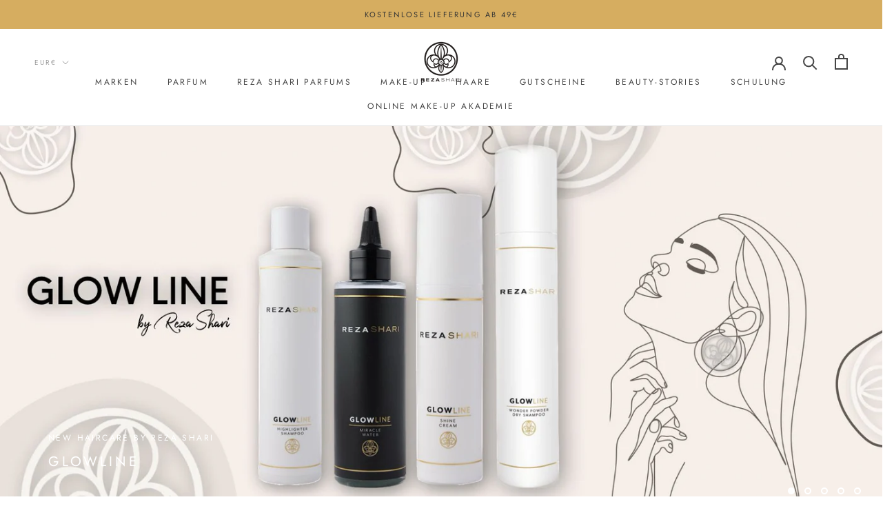

--- FILE ---
content_type: text/html; charset=utf-8
request_url: https://parfum-showroom.de/?id=GDPR_769769dd5c4da8efb4d18bf16ca2c677
body_size: 102233
content:
<!doctype html>

<html class="no-js" lang="de">
  <head>







    <meta charset="utf-8"> 
    <meta http-equiv="X-UA-Compatible" content="IE=edge,chrome=1">
    <meta name="viewport" content="width=device-width, initial-scale=1.0, height=device-height, minimum-scale=1.0, maximum-scale=1.0">
    <meta name="theme-color" content="">

    <title>
      Nischenduft kaufen | Reza Shari&#39;s Parfum Showroom &ndash; REZA SHARI - PARFUM SHOWROOM
    </title><meta name="description" content="Exklusive Online-Parfümerie: Parfum Showroom by Reza Shari | Versandfrei ab 50,00 € ✓ Gratis-Proben ✓ Exklusive Nischendüfte ✓ Haarpflege ➽ Parfum Showroom"><link rel="canonical" href="https://parfum-showroom.de/"><link rel="shortcut icon" href="//parfum-showroom.de/cdn/shop/files/reza_shari_logo_3537266d-747c-4dfb-a2db-f4ebc48654fb_96x.png?v=1614775180" type="image/png"><meta property="og:type" content="website">
  <meta property="og:title" content="Nischenduft kaufen | Reza Shari&#39;s Parfum Showroom"><meta property="og:description" content="Exklusive Online-Parfümerie: Parfum Showroom by Reza Shari | Versandfrei ab 50,00 € ✓ Gratis-Proben ✓ Exklusive Nischendüfte ✓ Haarpflege ➽ Parfum Showroom"><meta property="og:url" content="https://parfum-showroom.de/">
<meta property="og:site_name" content="REZA SHARI - PARFUM SHOWROOM"><meta name="twitter:card" content="summary"><meta name="twitter:title" content="Nischenduft kaufen | Reza Shari&#39;s Parfum Showroom">
  <meta name="twitter:description" content="Exklusive Online-Parfümerie: Parfum Showroom by Reza Shari | Versandfrei ab 50,00 € ✓ Gratis-Proben ✓ Exklusive Nischendüfte ✓ Haarpflege ➽ Parfum Showroom">
    <style>
  @font-face {
  font-family: Jost;
  font-weight: 400;
  font-style: normal;
  font-display: fallback;
  src: url("//parfum-showroom.de/cdn/fonts/jost/jost_n4.d47a1b6347ce4a4c9f437608011273009d91f2b7.woff2") format("woff2"),
       url("//parfum-showroom.de/cdn/fonts/jost/jost_n4.791c46290e672b3f85c3d1c651ef2efa3819eadd.woff") format("woff");
}

  @font-face {
  font-family: Jost;
  font-weight: 400;
  font-style: normal;
  font-display: fallback;
  src: url("//parfum-showroom.de/cdn/fonts/jost/jost_n4.d47a1b6347ce4a4c9f437608011273009d91f2b7.woff2") format("woff2"),
       url("//parfum-showroom.de/cdn/fonts/jost/jost_n4.791c46290e672b3f85c3d1c651ef2efa3819eadd.woff") format("woff");
}


  @font-face {
  font-family: Jost;
  font-weight: 700;
  font-style: normal;
  font-display: fallback;
  src: url("//parfum-showroom.de/cdn/fonts/jost/jost_n7.921dc18c13fa0b0c94c5e2517ffe06139c3615a3.woff2") format("woff2"),
       url("//parfum-showroom.de/cdn/fonts/jost/jost_n7.cbfc16c98c1e195f46c536e775e4e959c5f2f22b.woff") format("woff");
}

  @font-face {
  font-family: Jost;
  font-weight: 400;
  font-style: italic;
  font-display: fallback;
  src: url("//parfum-showroom.de/cdn/fonts/jost/jost_i4.b690098389649750ada222b9763d55796c5283a5.woff2") format("woff2"),
       url("//parfum-showroom.de/cdn/fonts/jost/jost_i4.fd766415a47e50b9e391ae7ec04e2ae25e7e28b0.woff") format("woff");
}

  @font-face {
  font-family: Jost;
  font-weight: 700;
  font-style: italic;
  font-display: fallback;
  src: url("//parfum-showroom.de/cdn/fonts/jost/jost_i7.d8201b854e41e19d7ed9b1a31fe4fe71deea6d3f.woff2") format("woff2"),
       url("//parfum-showroom.de/cdn/fonts/jost/jost_i7.eae515c34e26b6c853efddc3fc0c552e0de63757.woff") format("woff");
}


  :root {
    --heading-font-family : Jost, sans-serif;
    --heading-font-weight : 400;
    --heading-font-style  : normal;

    --text-font-family : Jost, sans-serif;
    --text-font-weight : 400;
    --text-font-style  : normal;

    --base-text-font-size   : 14px;
    --default-text-font-size: 14px;--background          : #ffffff;
    --background-rgb      : 255, 255, 255;
    --light-background    : #ffffff;
    --light-background-rgb: 255, 255, 255;
    --heading-color       : #454545;
    --text-color          : #454545;
    --text-color-rgb      : 69, 69, 69;
    --text-color-light    : #9d9d9d;
    --text-color-light-rgb: 157, 157, 157;
    --link-color          : #EDB47C;
    --link-color-rgb      : 237, 180, 124;
    --border-color        : #e3e3e3;
    --border-color-rgb    : 227, 227, 227;

    --button-background    : #d6ad60;
    --button-background-rgb: 214, 173, 96;
    --button-text-color    : #231F20;

    --header-background       : #ffffff;
    --header-heading-color    : #454545;
    --header-light-text-color : #9d9d9d;
    --header-border-color     : #e3e3e3;

    --footer-background    : #ffffff;
    --footer-text-color    : #9d9d9d;
    --footer-heading-color : #454545;
    --footer-border-color  : #f0f0f0;

    --navigation-background      : #454545;
    --navigation-background-rgb  : 69, 69, 69;
    --navigation-text-color      : #ffffff;
    --navigation-text-color-light: rgba(255, 255, 255, 0.5);
    --navigation-border-color    : rgba(255, 255, 255, 0.25);

    --newsletter-popup-background     : #d4af36;
    --newsletter-popup-text-color     : #ffffff;
    --newsletter-popup-text-color-rgb : 255, 255, 255;

    --secondary-elements-background       : #d6ad60;
    --secondary-elements-background-rgb   : 55, 55, 55;
    --secondary-elements-text-color       : #373737;
    --secondary-elements-text-color-light : rgba(55, 55, 55, 0.5);
    --secondary-elements-border-color     : rgba(55, 55, 55, 0.25);

    --product-sale-price-color    : #f94c43;
    --product-sale-price-color-rgb: 249, 76, 67;

    /* Products */

    --horizontal-spacing-four-products-per-row: 60px;
        --horizontal-spacing-two-products-per-row : 60px;

    --vertical-spacing-four-products-per-row: 60px;
        --vertical-spacing-two-products-per-row : 75px;

    /* Animation */
    --drawer-transition-timing: cubic-bezier(0.645, 0.045, 0.355, 1);
    --header-base-height: 80px; /* We set a default for browsers that do not support CSS variables */

    /* Cursors */
    --cursor-zoom-in-svg    : url(//parfum-showroom.de/cdn/shop/t/3/assets/cursor-zoom-in.svg?v=174614733836777429241597832438);
    --cursor-zoom-in-2x-svg : url(//parfum-showroom.de/cdn/shop/t/3/assets/cursor-zoom-in-2x.svg?v=165995047460875994171597832438);
  }
</style>

<script>
  // IE11 does not have support for CSS variables, so we have to polyfill them
  if (!(((window || {}).CSS || {}).supports && window.CSS.supports('(--a: 0)'))) {
    const script = document.createElement('script');
    script.type = 'text/javascript';
    script.src = 'https://cdn.jsdelivr.net/npm/css-vars-ponyfill@2';
    script.onload = function() {
      cssVars({});
    };

    document.getElementsByTagName('head')[0].appendChild(script);
  }
</script>

    <script>window.performance && window.performance.mark && window.performance.mark('shopify.content_for_header.start');</script><meta name="facebook-domain-verification" content="ya3445mae4b5nnajn0l2qbcj5lf5k7">
<meta id="shopify-digital-wallet" name="shopify-digital-wallet" content="/46689976485/digital_wallets/dialog">
<meta name="shopify-checkout-api-token" content="238f7d1f82cb3042d40bd83f1e526511">
<meta id="in-context-paypal-metadata" data-shop-id="46689976485" data-venmo-supported="false" data-environment="production" data-locale="de_DE" data-paypal-v4="true" data-currency="EUR">
<script async="async" src="/checkouts/internal/preloads.js?locale=de-DE"></script>
<link rel="preconnect" href="https://shop.app" crossorigin="anonymous">
<script async="async" src="https://shop.app/checkouts/internal/preloads.js?locale=de-DE&shop_id=46689976485" crossorigin="anonymous"></script>
<script id="apple-pay-shop-capabilities" type="application/json">{"shopId":46689976485,"countryCode":"DE","currencyCode":"EUR","merchantCapabilities":["supports3DS"],"merchantId":"gid:\/\/shopify\/Shop\/46689976485","merchantName":"REZA SHARI - PARFUM SHOWROOM","requiredBillingContactFields":["postalAddress","email"],"requiredShippingContactFields":["postalAddress","email"],"shippingType":"shipping","supportedNetworks":["visa","maestro","masterCard","amex"],"total":{"type":"pending","label":"REZA SHARI - PARFUM SHOWROOM","amount":"1.00"},"shopifyPaymentsEnabled":true,"supportsSubscriptions":true}</script>
<script id="shopify-features" type="application/json">{"accessToken":"238f7d1f82cb3042d40bd83f1e526511","betas":["rich-media-storefront-analytics"],"domain":"parfum-showroom.de","predictiveSearch":true,"shopId":46689976485,"locale":"de"}</script>
<script>var Shopify = Shopify || {};
Shopify.shop = "rezashariperfumes.myshopify.com";
Shopify.locale = "de";
Shopify.currency = {"active":"EUR","rate":"1.0"};
Shopify.country = "DE";
Shopify.theme = {"name":"Youvendo Custom Template","id":108965626021,"schema_name":"Prestige","schema_version":"4.9.2","theme_store_id":855,"role":"main"};
Shopify.theme.handle = "null";
Shopify.theme.style = {"id":null,"handle":null};
Shopify.cdnHost = "parfum-showroom.de/cdn";
Shopify.routes = Shopify.routes || {};
Shopify.routes.root = "/";</script>
<script type="module">!function(o){(o.Shopify=o.Shopify||{}).modules=!0}(window);</script>
<script>!function(o){function n(){var o=[];function n(){o.push(Array.prototype.slice.apply(arguments))}return n.q=o,n}var t=o.Shopify=o.Shopify||{};t.loadFeatures=n(),t.autoloadFeatures=n()}(window);</script>
<script>
  window.ShopifyPay = window.ShopifyPay || {};
  window.ShopifyPay.apiHost = "shop.app\/pay";
  window.ShopifyPay.redirectState = null;
</script>
<script id="shop-js-analytics" type="application/json">{"pageType":"index"}</script>
<script defer="defer" async type="module" src="//parfum-showroom.de/cdn/shopifycloud/shop-js/modules/v2/client.init-shop-cart-sync_BxliUFcT.de.esm.js"></script>
<script defer="defer" async type="module" src="//parfum-showroom.de/cdn/shopifycloud/shop-js/modules/v2/chunk.common_D4c7gLTG.esm.js"></script>
<script type="module">
  await import("//parfum-showroom.de/cdn/shopifycloud/shop-js/modules/v2/client.init-shop-cart-sync_BxliUFcT.de.esm.js");
await import("//parfum-showroom.de/cdn/shopifycloud/shop-js/modules/v2/chunk.common_D4c7gLTG.esm.js");

  window.Shopify.SignInWithShop?.initShopCartSync?.({"fedCMEnabled":true,"windoidEnabled":true});

</script>
<script>
  window.Shopify = window.Shopify || {};
  if (!window.Shopify.featureAssets) window.Shopify.featureAssets = {};
  window.Shopify.featureAssets['shop-js'] = {"shop-cart-sync":["modules/v2/client.shop-cart-sync_BnFiOxzC.de.esm.js","modules/v2/chunk.common_D4c7gLTG.esm.js"],"init-fed-cm":["modules/v2/client.init-fed-cm_BaKRtJgz.de.esm.js","modules/v2/chunk.common_D4c7gLTG.esm.js"],"init-shop-email-lookup-coordinator":["modules/v2/client.init-shop-email-lookup-coordinator_AsFENXvn.de.esm.js","modules/v2/chunk.common_D4c7gLTG.esm.js"],"shop-cash-offers":["modules/v2/client.shop-cash-offers_CJGAYR0G.de.esm.js","modules/v2/chunk.common_D4c7gLTG.esm.js","modules/v2/chunk.modal_CILoLMzy.esm.js"],"init-shop-cart-sync":["modules/v2/client.init-shop-cart-sync_BxliUFcT.de.esm.js","modules/v2/chunk.common_D4c7gLTG.esm.js"],"init-windoid":["modules/v2/client.init-windoid_BEAAuB47.de.esm.js","modules/v2/chunk.common_D4c7gLTG.esm.js"],"shop-toast-manager":["modules/v2/client.shop-toast-manager_BxKoUqg2.de.esm.js","modules/v2/chunk.common_D4c7gLTG.esm.js"],"pay-button":["modules/v2/client.pay-button_z-2PBflw.de.esm.js","modules/v2/chunk.common_D4c7gLTG.esm.js"],"shop-button":["modules/v2/client.shop-button_B45R6hcO.de.esm.js","modules/v2/chunk.common_D4c7gLTG.esm.js"],"shop-login-button":["modules/v2/client.shop-login-button_Cwnyjley.de.esm.js","modules/v2/chunk.common_D4c7gLTG.esm.js","modules/v2/chunk.modal_CILoLMzy.esm.js"],"avatar":["modules/v2/client.avatar_BTnouDA3.de.esm.js"],"shop-follow-button":["modules/v2/client.shop-follow-button_DbQyea6N.de.esm.js","modules/v2/chunk.common_D4c7gLTG.esm.js","modules/v2/chunk.modal_CILoLMzy.esm.js"],"init-customer-accounts-sign-up":["modules/v2/client.init-customer-accounts-sign-up_bmX5DWVI.de.esm.js","modules/v2/client.shop-login-button_Cwnyjley.de.esm.js","modules/v2/chunk.common_D4c7gLTG.esm.js","modules/v2/chunk.modal_CILoLMzy.esm.js"],"init-shop-for-new-customer-accounts":["modules/v2/client.init-shop-for-new-customer-accounts_B-5s_sgb.de.esm.js","modules/v2/client.shop-login-button_Cwnyjley.de.esm.js","modules/v2/chunk.common_D4c7gLTG.esm.js","modules/v2/chunk.modal_CILoLMzy.esm.js"],"init-customer-accounts":["modules/v2/client.init-customer-accounts_B-LQITu6.de.esm.js","modules/v2/client.shop-login-button_Cwnyjley.de.esm.js","modules/v2/chunk.common_D4c7gLTG.esm.js","modules/v2/chunk.modal_CILoLMzy.esm.js"],"checkout-modal":["modules/v2/client.checkout-modal_8XaLw8OQ.de.esm.js","modules/v2/chunk.common_D4c7gLTG.esm.js","modules/v2/chunk.modal_CILoLMzy.esm.js"],"lead-capture":["modules/v2/client.lead-capture_DY4MTE6A.de.esm.js","modules/v2/chunk.common_D4c7gLTG.esm.js","modules/v2/chunk.modal_CILoLMzy.esm.js"],"shop-login":["modules/v2/client.shop-login_3JtrNRpT.de.esm.js","modules/v2/chunk.common_D4c7gLTG.esm.js","modules/v2/chunk.modal_CILoLMzy.esm.js"],"payment-terms":["modules/v2/client.payment-terms_nv8sXJel.de.esm.js","modules/v2/chunk.common_D4c7gLTG.esm.js","modules/v2/chunk.modal_CILoLMzy.esm.js"]};
</script>
<script>(function() {
  var isLoaded = false;
  function asyncLoad() {
    if (isLoaded) return;
    isLoaded = true;
    var urls = ["https:\/\/cdn.popt.in\/pixel.js?id=765da9ccf35b3\u0026shop=rezashariperfumes.myshopify.com","https:\/\/cdn.nfcube.com\/instafeed-c09c401c199dd8be30ead3c128295c29.js?shop=rezashariperfumes.myshopify.com"];
    for (var i = 0; i < urls.length; i++) {
      var s = document.createElement('script');
      s.type = 'text/javascript';
      s.async = true;
      s.src = urls[i];
      var x = document.getElementsByTagName('script')[0];
      x.parentNode.insertBefore(s, x);
    }
  };
  if(window.attachEvent) {
    window.attachEvent('onload', asyncLoad);
  } else {
    window.addEventListener('load', asyncLoad, false);
  }
})();</script>
<script id="__st">var __st={"a":46689976485,"offset":3600,"reqid":"86e55aaa-cc8f-46e5-bdeb-c329d0d13870-1765049244","pageurl":"parfum-showroom.de\/?id=GDPR_769769dd5c4da8efb4d18bf16ca2c677","u":"b1b973bb64ec","p":"home"};</script>
<script>window.ShopifyPaypalV4VisibilityTracking = true;</script>
<script id="captcha-bootstrap">!function(){'use strict';const t='contact',e='account',n='new_comment',o=[[t,t],['blogs',n],['comments',n],[t,'customer']],c=[[e,'customer_login'],[e,'guest_login'],[e,'recover_customer_password'],[e,'create_customer']],r=t=>t.map((([t,e])=>`form[action*='/${t}']:not([data-nocaptcha='true']) input[name='form_type'][value='${e}']`)).join(','),a=t=>()=>t?[...document.querySelectorAll(t)].map((t=>t.form)):[];function s(){const t=[...o],e=r(t);return a(e)}const i='password',u='form_key',d=['recaptcha-v3-token','g-recaptcha-response','h-captcha-response',i],f=()=>{try{return window.sessionStorage}catch{return}},m='__shopify_v',_=t=>t.elements[u];function p(t,e,n=!1){try{const o=window.sessionStorage,c=JSON.parse(o.getItem(e)),{data:r}=function(t){const{data:e,action:n}=t;return t[m]||n?{data:e,action:n}:{data:t,action:n}}(c);for(const[e,n]of Object.entries(r))t.elements[e]&&(t.elements[e].value=n);n&&o.removeItem(e)}catch(o){console.error('form repopulation failed',{error:o})}}const l='form_type',E='cptcha';function T(t){t.dataset[E]=!0}const w=window,h=w.document,L='Shopify',v='ce_forms',y='captcha';let A=!1;((t,e)=>{const n=(g='f06e6c50-85a8-45c8-87d0-21a2b65856fe',I='https://cdn.shopify.com/shopifycloud/storefront-forms-hcaptcha/ce_storefront_forms_captcha_hcaptcha.v1.5.2.iife.js',D={infoText:'Durch hCaptcha geschützt',privacyText:'Datenschutz',termsText:'Allgemeine Geschäftsbedingungen'},(t,e,n)=>{const o=w[L][v],c=o.bindForm;if(c)return c(t,g,e,D).then(n);var r;o.q.push([[t,g,e,D],n]),r=I,A||(h.body.append(Object.assign(h.createElement('script'),{id:'captcha-provider',async:!0,src:r})),A=!0)});var g,I,D;w[L]=w[L]||{},w[L][v]=w[L][v]||{},w[L][v].q=[],w[L][y]=w[L][y]||{},w[L][y].protect=function(t,e){n(t,void 0,e),T(t)},Object.freeze(w[L][y]),function(t,e,n,w,h,L){const[v,y,A,g]=function(t,e,n){const i=e?o:[],u=t?c:[],d=[...i,...u],f=r(d),m=r(i),_=r(d.filter((([t,e])=>n.includes(e))));return[a(f),a(m),a(_),s()]}(w,h,L),I=t=>{const e=t.target;return e instanceof HTMLFormElement?e:e&&e.form},D=t=>v().includes(t);t.addEventListener('submit',(t=>{const e=I(t);if(!e)return;const n=D(e)&&!e.dataset.hcaptchaBound&&!e.dataset.recaptchaBound,o=_(e),c=g().includes(e)&&(!o||!o.value);(n||c)&&t.preventDefault(),c&&!n&&(function(t){try{if(!f())return;!function(t){const e=f();if(!e)return;const n=_(t);if(!n)return;const o=n.value;o&&e.removeItem(o)}(t);const e=Array.from(Array(32),(()=>Math.random().toString(36)[2])).join('');!function(t,e){_(t)||t.append(Object.assign(document.createElement('input'),{type:'hidden',name:u})),t.elements[u].value=e}(t,e),function(t,e){const n=f();if(!n)return;const o=[...t.querySelectorAll(`input[type='${i}']`)].map((({name:t})=>t)),c=[...d,...o],r={};for(const[a,s]of new FormData(t).entries())c.includes(a)||(r[a]=s);n.setItem(e,JSON.stringify({[m]:1,action:t.action,data:r}))}(t,e)}catch(e){console.error('failed to persist form',e)}}(e),e.submit())}));const S=(t,e)=>{t&&!t.dataset[E]&&(n(t,e.some((e=>e===t))),T(t))};for(const o of['focusin','change'])t.addEventListener(o,(t=>{const e=I(t);D(e)&&S(e,y())}));const B=e.get('form_key'),M=e.get(l),P=B&&M;t.addEventListener('DOMContentLoaded',(()=>{const t=y();if(P)for(const e of t)e.elements[l].value===M&&p(e,B);[...new Set([...A(),...v().filter((t=>'true'===t.dataset.shopifyCaptcha))])].forEach((e=>S(e,t)))}))}(h,new URLSearchParams(w.location.search),n,t,e,['guest_login'])})(!0,!0)}();</script>
<script integrity="sha256-52AcMU7V7pcBOXWImdc/TAGTFKeNjmkeM1Pvks/DTgc=" data-source-attribution="shopify.loadfeatures" defer="defer" src="//parfum-showroom.de/cdn/shopifycloud/storefront/assets/storefront/load_feature-81c60534.js" crossorigin="anonymous"></script>
<script crossorigin="anonymous" defer="defer" src="//parfum-showroom.de/cdn/shopifycloud/storefront/assets/shopify_pay/storefront-65b4c6d7.js?v=20250812"></script>
<script data-source-attribution="shopify.dynamic_checkout.dynamic.init">var Shopify=Shopify||{};Shopify.PaymentButton=Shopify.PaymentButton||{isStorefrontPortableWallets:!0,init:function(){window.Shopify.PaymentButton.init=function(){};var t=document.createElement("script");t.src="https://parfum-showroom.de/cdn/shopifycloud/portable-wallets/latest/portable-wallets.de.js",t.type="module",document.head.appendChild(t)}};
</script>
<script data-source-attribution="shopify.dynamic_checkout.buyer_consent">
  function portableWalletsHideBuyerConsent(e){var t=document.getElementById("shopify-buyer-consent"),n=document.getElementById("shopify-subscription-policy-button");t&&n&&(t.classList.add("hidden"),t.setAttribute("aria-hidden","true"),n.removeEventListener("click",e))}function portableWalletsShowBuyerConsent(e){var t=document.getElementById("shopify-buyer-consent"),n=document.getElementById("shopify-subscription-policy-button");t&&n&&(t.classList.remove("hidden"),t.removeAttribute("aria-hidden"),n.addEventListener("click",e))}window.Shopify?.PaymentButton&&(window.Shopify.PaymentButton.hideBuyerConsent=portableWalletsHideBuyerConsent,window.Shopify.PaymentButton.showBuyerConsent=portableWalletsShowBuyerConsent);
</script>
<script data-source-attribution="shopify.dynamic_checkout.cart.bootstrap">document.addEventListener("DOMContentLoaded",(function(){function t(){return document.querySelector("shopify-accelerated-checkout-cart, shopify-accelerated-checkout")}if(t())Shopify.PaymentButton.init();else{new MutationObserver((function(e,n){t()&&(Shopify.PaymentButton.init(),n.disconnect())})).observe(document.body,{childList:!0,subtree:!0})}}));
</script>
<link id="shopify-accelerated-checkout-styles" rel="stylesheet" media="screen" href="https://parfum-showroom.de/cdn/shopifycloud/portable-wallets/latest/accelerated-checkout-backwards-compat.css" crossorigin="anonymous">
<style id="shopify-accelerated-checkout-cart">
        #shopify-buyer-consent {
  margin-top: 1em;
  display: inline-block;
  width: 100%;
}

#shopify-buyer-consent.hidden {
  display: none;
}

#shopify-subscription-policy-button {
  background: none;
  border: none;
  padding: 0;
  text-decoration: underline;
  font-size: inherit;
  cursor: pointer;
}

#shopify-subscription-policy-button::before {
  box-shadow: none;
}

      </style>

<script>window.performance && window.performance.mark && window.performance.mark('shopify.content_for_header.end');</script>

    <link rel="stylesheet" href="//parfum-showroom.de/cdn/shop/t/3/assets/theme.css?v=13088972644557652011647916325">
    
    <link rel="stylesheet" href="//parfum-showroom.de/cdn/shop/t/3/assets/custom.scss.css?v=6361367333594255491607091419">

    <script>
      // This allows to expose several variables to the global scope, to be used in scripts
      window.theme = {
        pageType: "index",
        moneyFormat: "€{{amount_with_comma_separator}}",
        moneyWithCurrencyFormat: "€{{amount_with_comma_separator}} EUR",
        productImageSize: "natural",
        searchMode: "product,article,page",
        showPageTransition: false,
        showElementStaggering: true,
        showImageZooming: true
      };

      window.routes = {
        rootUrl: "\/",
        cartUrl: "\/cart",
        cartAddUrl: "\/cart\/add",
        cartChangeUrl: "\/cart\/change",
        searchUrl: "\/search",
        productRecommendationsUrl: "\/recommendations\/products"
      };

      window.languages = {
        cartAddNote: "Einen Hinweis zu Ihrer Bestellung hinzufügen",
        cartEditNote: "Hinweis bearbeiten",
        productImageLoadingError: "Dieses Bild konnte nicht geladen werden. Bitte versuchen Sie, die Seite neu zu laden.",
        productFormAddToCart: "In den Warenkorb legen",
        productFormUnavailable: "Nicht verfügbar",
        productFormSoldOut: "Ausverkauft",
        shippingEstimatorOneResult: "1 Option verfügbar",
        shippingEstimatorMoreResults: "{{count}} Optionen verfügbar:",
        shippingEstimatorNoResults: "Es konnte kein Versand gefunden werden"
      };

      window.lazySizesConfig = {
        loadHidden: false,
        hFac: 0.5,
        expFactor: 2,
        ricTimeout: 150,
        lazyClass: 'Image--lazyLoad',
        loadingClass: 'Image--lazyLoading',
        loadedClass: 'Image--lazyLoaded'
      };

      document.documentElement.className = document.documentElement.className.replace('no-js', 'js');
      document.documentElement.style.setProperty('--window-height', window.innerHeight + 'px');

      // We do a quick detection of some features (we could use Modernizr but for so little...)
      (function() {
        document.documentElement.className += ((window.CSS && window.CSS.supports('(position: sticky) or (position: -webkit-sticky)')) ? ' supports-sticky' : ' no-supports-sticky');
        document.documentElement.className += (window.matchMedia('(-moz-touch-enabled: 1), (hover: none)')).matches ? ' no-supports-hover' : ' supports-hover';
      }());
    </script>

    <script src="//parfum-showroom.de/cdn/shop/t/3/assets/lazysizes.min.js?v=174358363404432586981597832423" async></script>
   

<script>window.__pagefly_analytics_settings__={"acceptTracking":false};</script>
 
  <!-- "snippets/shogun-head.liquid" was not rendered, the associated app was uninstalled -->


<!-- BEGIN app block: shopify://apps/complianz-gdpr-cookie-consent/blocks/bc-block/e49729f0-d37d-4e24-ac65-e0e2f472ac27 -->

    
    
    

    
    
        <script>
            var sDomain = location.host;
            (function(){
                window.thirdPartyScriptDefinition = [
                    
                ]
            })();(()=>{
                var sDomain=location.host;
                const __useGoogleConsentMode =false;
                const __whiteListForConsentMode =[];
                const __dataLayerName ='';
                (()=>{var i={z:"thirdPartyScriptDefinition",o:"Shopify",c:"analytics",d:"publish",i:"src",l:"provider",p:"type_0",y:"type_1",f:"type_2",n:"true",a:"length",r:"detail",A:"Proxy",j:"setInterval",F:"clearInterval",g:"find",X:"filter",G:"forEach",H:"splice",Z:"hasOwnProperty",M:"addEventListener",u:"includes",h:"push",_:"cookie",P:"set",O:"get",s:"gtag",D:"ad_storage",I:"ad_user_data",T:"ad_personalization",b:"analytics_storage",x:"functionality_storage",C:"personalization_storage",L:"security_storage",R:"wait_for_update",k:"consent",U:"default",q:"ads_data_redaction",B:"google_consent_mode",J:"dataLayer",e:"granted",t:"denied",Q:"update",V:"GDPR_LC:userConsentSetting",W:1500,m:null},o={[i.D]:i.t,[i.I]:i.t,[i.T]:i.t,[i.b]:i.t,[i.x]:i.t,[i.C]:i.t,[i.L]:i.t,[i.R]:i.W};((a,l,t,f,p=[],c=t.J)=>{let y=function(r,e){return!!r[t.g](n=>!!n&&!!e&&n[t.i]&&e[t.i]&&n[t.i]===e[t.i]&&n[t._]===e[t._])},g=r=>f?!!p[t.g](e=>{if(typeof r[t.i]=="string")return r[t.i][t.u](e);if(typeof r[t.l]=="string")return r[t.l][t.u](e)}):!1,u=function(r){let e=[];for(let s=0;s<r[t.a];s++)r[s]||e[t.h](s);let n=r[t.a]-e[t.a];return e[t.G](s=>r[t.H](s,1)),n},d=[],h={[t.P]:(r,e,n,s)=>{let _=u(r);return e===t.a?r[t.a]=_:n!=null&&(y(r,n)||g(n)||(d[e]=n)),!0},[t.O]:(r,e)=>r[e]};if(a[t.z]=new a[t.A](d,h),f){a[c]=a[c]||[],a[t.s]=function(...n){a[c][t.h](n)},a[t.s](t.k,t.U,{...o}),a[t.s](t.P,t.q,!0);let r=a[t.j](()=>{!!a[t.o]&&!!a[t.o][t.c]&&!!a[t.o][t.c][t.d]&&(a[t.F](r),a[t.o][t.c][t.d](t.B,{...o}))},5),e=n=>{Date.now()-t.m<50||(t.m=Date.now(),o[t.D]=n[t.r][t.f][t.n]?t.e:t.t,o[t.I]=n[t.r][t.f][t.n]?t.e:t.t,o[t.T]=n[t.r][t.f][t.n]?t.e:t.t,o[t.b]=n[t.r][t.y][t.n]?t.e:t.t,o[t.x]=n[t.r][t.p][t.n]?t.e:t.t,o[t.C]=n[t.r][t.y][t.n]?t.e:t.t,o[t.L]=n[t.r][t.p][t.n]?t.e:t.t,a[t.s](t.k,t.Q,{...o}))};l[t.M](t.V,e)}})(window,document,i,__useGoogleConsentMode,__whiteListForConsentMode,__dataLayerName);})();
                const definitions = [];
                definitions.length > 0 && window.thirdPartyScriptDefinition.push(...definitions);
                window.BC_JSON_ObjectBypass={"_ab":{"description":"Used in connection with access to admin.","path":"\/","domain":"","provider":"Shopify","type":"type_0","expires":"86400","recommendation":"0","editable":"false","deletable":"false","set":"0"},"_secure_session_id":{"description":"Used in connection with navigation through a storefront.","path":"\/","domain":"","provider":"Shopify","type":"type_0","expires":"2592000","recommendation":"0","editable":"false","deletable":"false","set":"0"},"__cfduid":{"description":"The _cfduid cookie helps Cloudflare detect malicious visitors to our Customers’ websites and minimizes blocking legitimate users.","path":"\/","domain":"","provider":"Cloudflare","type":"type_0","expires":"2592000","recommendation":"0","editable":"false","deletable":"false","set":"0"},"Cart":{"description":"Used in connection with shopping cart.","path":"\/","domain":"","provider":"Shopify","type":"type_0","expires":"1209600","recommendation":"0","editable":"false","deletable":"false","set":"0"},"cart":{"description":"Used in connection with shopping cart.","path":"\/","domain":"","provider":"Shopify","type":"type_0","expires":"1209600","recommendation":"0","editable":"false","deletable":"false","set":"0"},"cart_sig":{"description":"Used in connection with checkout.","path":"\/","domain":"","provider":"Shopify","type":"type_0","expires":"1209600","recommendation":"0","editable":"false","deletable":"false","set":"0"},"cart_ts":{"description":"Used in connection with checkout.","path":"\/","domain":"","provider":"Shopify","type":"type_0","expires":"1209600","recommendation":"0","editable":"false","deletable":"false","set":"0"},"cart_ver":{"description":"Used in connection with shopping cart.","path":"\/","domain":"","provider":"Shopify","type":"type_0","expires":"1209600","recommendation":"0","editable":"false","deletable":"false","set":"0"},"checkout_token":{"description":"Used in connection with checkout.","path":"\/","domain":"","provider":"Shopify","type":"type_0","expires":"31536000","recommendation":"0","editable":"false","deletable":"false","set":"0"},"Secret":{"description":"Used in connection with checkout.","path":"\/","domain":"","provider":"Shopify","type":"type_0","expires":"31536000","recommendation":"0","editable":"false","deletable":"false","set":"0"},"secure_customer_sig":{"description":"Used in connection with customer login.","path":"\/","domain":"","provider":"Shopify","type":"type_0","expires":"31536000","recommendation":"0","editable":"false","deletable":"false","set":"0"},"storefront_digest":{"description":"Used in connection with customer login.","path":"\/","domain":"","provider":"Shopify","type":"type_0","expires":"31536000","recommendation":"0","editable":"false","deletable":"false","set":"0"},"_shopify_u":{"description":"Used to facilitate updating customer account information.","path":"\/","domain":"","provider":"Shopify","type":"type_0","expires":"31536000","recommendation":"0","editable":"false","deletable":"false","set":"0"},"XSRF-TOKEN":{"description":"Used in connection with GDPR legal Cookie.","path":"\/","domain":"","provider":"GDPR Legal Cookie","type":"type_0","expires":"31536000","recommendation":"0","editable":"false","deletable":"false","set":"0"},"gdpr_legal_cookie_session":{"description":"Used in connection with GDPR legal Cookie.","path":"\/","domain":"","provider":"GDPR Legal Cookie","type":"type_0","expires":"0","recommendation":"0","editable":"false","deletable":"false","set":"0"},"_bc_c_set":{"description":"Used in connection with GDPR legal Cookie.","path":"\/","domain":"","provider":"GDPR Legal Cookie","type":"type_0","expires":"2592000","recommendation":"0","editable":"false","deletable":"false","set":"0","optIn":true,"live":"1"},"_tracking_consent":{"description":"For Shopify User Consent Tracking.","path":"\/","domain":"","provider":"Shopify","type":"type_0","expires":"31536000","recommendation":"0","editable":"false","deletable":"false","set":"0"},"_shopify_m":{"description":"Used for managing customer privacy settings.","path":"\/","domain":"","provider":"Shopify","type":"type_0","expires":"31536000","recommendation":"0","editable":"false","deletable":"false","set":"0"},"_shopify_tm":{"description":"Used for managing customer privacy settings.","path":"\/","domain":"","provider":"Shopify","type":"type_0","expires":"31536000","recommendation":"0","editable":"false","deletable":"false","set":"0"},"_shopify_tw":{"description":"Used for managing customer privacy settings.","path":"\/","domain":"","provider":"Shopify","type":"type_0","expires":"31536000","recommendation":"0","editable":"false","deletable":"false","set":"0"},"_storefront_u":{"description":"Used to facilitate updating customer account information.","path":"\/","domain":"","provider":"Shopify","type":"type_0","expires":"31536000","recommendation":"0","editable":"false","deletable":"false","set":"0"},"cart_currency":{"description":"Used in connection with cart and checkout.","path":"\/","domain":"","provider":"Shopify","type":"type_0","expires":"31536000","recommendation":"0","editable":"false","deletable":"false","set":"0"},"_orig_referrer":{"description":"Used in connection with shopping cart.","path":"\/","domain":"","provider":"Shopify","type":"type_1","expires":"1209600","recommendation":"1","editable":"true","deletable":"false","set":"1"},"_landing_page":{"description":"Track landing pages.","path":"\/","domain":"","provider":"Shopify","type":"type_1","expires":"1209600","recommendation":"1","editable":"true","deletable":"false","set":"1"},"_s":{"description":"Shopify analytics.","path":"\/","domain":"","provider":"Shopify","type":"type_1","expires":"1800","recommendation":"1","editable":"true","deletable":"false","set":"1"},"_shopify_d":{"description":"Shopify analytics.","path":"\/","domain":"","provider":"Shopify","type":"type_1","expires":"1209600","recommendation":"1","editable":"true","deletable":"false","set":"1"},"_shopify_fs":{"description":"Shopify analytics.","path":"\/","domain":"","provider":"Shopify","type":"type_1","expires":"1209600","recommendation":"1","editable":"true","deletable":"false","set":"1"},"_shopify_s":{"description":"Shopify analytics.","path":"\/","domain":"","provider":"Shopify","type":"type_1","expires":"1800","recommendation":"1","editable":"true","deletable":"false","set":"1"},"_shopify_y":{"description":"Shopify analytics.","path":"\/","domain":"","provider":"Shopify","type":"type_1","expires":"31536000","recommendation":"1","editable":"true","deletable":"false","set":"1"},"_y":{"description":"Shopify analytics.","path":"\/","domain":"","provider":"Shopify","type":"type_1","expires":"31536000","recommendation":"1","editable":"true","deletable":"false","set":"1"},"_shopify_sa_p":{"description":"Shopify analytics relating to marketing \u0026 referrals.","path":"\/","domain":"","provider":"Shopify","type":"type_1","expires":"1800","recommendation":"1","editable":"true","deletable":"false","set":"1"},"_shopify_sa_t":{"description":"Shopify analytics relating to marketing \u0026 referrals.","path":"\/","domain":"","provider":"Shopify","type":"type_1","expires":"1800","recommendation":"1","editable":"true","deletable":"false","set":"1"},"_shopify_uniq":{"description":"Shopify analytics.","path":"\/","domain":"","provider":"Shopify","type":"type_1","expires":"1800","recommendation":"1","editable":"true","deletable":"false","set":"1"},"_shopify_visit":{"description":"Shopify analytics.","path":"\/","domain":"","provider":"Shopify","type":"type_1","expires":"1800","recommendation":"1","editable":"true","deletable":"false","set":"1"},"tracked_start_checkout":{"description":"Shopify analytics relating to checkout.","path":"\/","domain":"","provider":"Shopify","type":"type_1","expires":"1800","recommendation":"1","editable":"true","deletable":"false","set":"1"},"ki_r":{"description":"Shopify analytics.","path":"\/","domain":"","provider":"Shopify","type":"type_1","expires":"1800","recommendation":"1","editable":"true","deletable":"false","set":"1"},"ki_t":{"description":"Shopify analytics.","path":"\/","domain":"","provider":"Shopify","type":"type_1","expires":"1800","recommendation":"1","editable":"true","deletable":"false","set":"1"},"ab_test_*":{"description":"Shopify analytics.","path":"\/","domain":"","provider":"Shopify","type":"type_1","expires":"1800","recommendation":"1","editable":"true","deletable":"false","set":"1"}};
                const permanentDomain = 'rezashariperfumes.myshopify.com';
                window.BC_GDPR_2ce3a13160348f524c8cc9={'google':[],'_bc_c_set':'customScript','customScriptsSRC':[]};
                var GDPR_LC_versionNr=202401311200;var GDPR_LC_ZLoad=function(){var defaultDefinition=[
                    // { "src": "facebook", "cookie": "fr", "provider": "facebook.com", "description": "", "expires": 7776000, "domain": "facebook.com", "declaration": 1, "group": "facebook" }, { "src": "facebook", "cookie": "_fbp", "provider": sDomain, "description": "", "expires": 7776000, "domain": sDomain, "declaration": 1, "group": "facebook" }, { "src": "google-analytics.com", "cookie": "_ga", "provider": sDomain, "description": "", "expires": 63072000, "domain": sDomain, "declaration": 1, "group": "google" }, { "src": "googletagmanager.com", "cookie": "_ga", "provider": sDomain, "description": "", "expires": 63072000, "domain": sDomain, "declaration": 1, "group": "google" }, { "src": "googletagmanager.com", "cookie": "_gid", "provider": sDomain, "description": "", "expires": 86400, "domain": sDomain, "declaration": 1, "group": "google" }, { "src": "googletagmanager.com", "cookie": "_gat", "provider": sDomain, "description": "", "expires": 86400, "domain": sDomain, "declaration": 1, "group": "google" }, { "src": "googleadservices.com", "cookie": "IDE", "provider": sDomain, "description": "", "expires": 63072000, "domain": sDomain, "declaration": 2, "group": "google Ads" }
                ]; if (window.thirdPartyScriptDefinition ===undefined) { window.thirdPartyScriptDefinition=[]; defaultDefinition.forEach(function (value) { window.thirdPartyScriptDefinition.push(value) }) } else { var exist=false; defaultDefinition.forEach(function (script) { window.thirdPartyScriptDefinition.forEach(function (value) { if (value.src ===script.src && value.cookie ===script.cookie) { exist=true } }); if (!exist) { window.thirdPartyScriptDefinition.push(script) } }) } (function polyfill(){if (!Array.from) { Array.from=(function(){var toStr=Object.prototype.toString; var isCallable=function (fn) { return typeof fn ==='function' || toStr.call(fn) ==='[object Function]' }; var toInteger=function (value) { var number=Number(value); if (isNaN(number)) { return 0 } if (number ===0 || !isFinite(number)) { return number } return (number > 0 ? 1 : -1) * Math.floor(Math.abs(number)) }; var maxSafeInteger=Math.pow(2, 53) - 1; var toLength=function (value) { var len=toInteger(value); return Math.min(Math.max(len, 0), maxSafeInteger) }; return function from(arrayLike) { var C=this; var items=Object(arrayLike); if (arrayLike ==null) { throw new TypeError('Array.from requires an array-like object - not null or undefined') } var mapFn=arguments.length > 1 ? arguments[1] : void undefined; var T; if (typeof mapFn !=='undefined') { if (!isCallable(mapFn)) { throw new TypeError('Array.from: when provided, the second argument must be a function') } if (arguments.length > 2) { T=arguments[2] } } var len=toLength(items.length); var A=isCallable(C) ? Object(new C(len)) : new Array(len); var k=0; var kValue; while (k < len) { kValue=items[k]; if (mapFn) { A[k]=typeof T ==='undefined' ? mapFn(kValue, k) : mapFn.call(T, kValue, k) } else { A[k]=kValue } k +=1 } A.length=len; return A } }()) } })(); var shopifyCookies={ '_s': !1, '_shopify_fs': !1, '_shopify_s': !1, '_shopify_y': !1, '_y': !1, '_shopify_sa_p': !1, '_shopify_sa_t': !1, '_shopify_uniq': !1, '_shopify_visit': !1, 'tracked_start_checkout': !1, 'bc_trekkie_fbp_custom': !1 }; function GDPR_LC_Token(){var getToken={ "tokenLength": 8, "ranToken": '', "randomize": function(){return Math.random().toString(32).substr(2) }, "generate": function(){while (this.ranToken.length <=this.tokenLength) { this.ranToken +=this.randomize() } this.ranToken=permanentDomain + Date.now() + this.ranToken; return btoa(this.ranToken) }, "get": function(){return this.generate() } }; return getToken.get() }; function getCookieValue(a) { var b=document.cookie.match('(^|;)\\s*' + a + '\\s*=\\s*([^;]+)'); return b ? b.pop() : false }; function loadCookieSettings(sessID) { return; var script=document.createElement('script'); script.src='https://cookieapp-staging.beeclever.app/get-cookie-setting?shopify_domain=permanentDomain&token=' + sessID; script.async=false; document.head.appendChild(script); script.addEventListener('load', function(){console.log('UserData loaded') }) };(function setUserCookieData(){window.GDPR_LC_Sess_ID_Name="GDPR_LC_SESS_ID"; window.GDPR_LC_Sess_ID=getCookieValue(window.GDPR_LC_Sess_ID_Name); if (window.GDPR_LC_Sess_ID) { loadCookieSettings(window.GDPR_LC_Sess_ID) } else { window.GDPR_LC_Sess_ID=GDPR_LC_Token() } })(); function setBC_GDPR_LEGAL_custom_cookies(){window['BC_GDPR_LEGAL_custom_cookies']=window['BC_GDPR_LEGAL_custom_cookies'] || {}; window['BC_GDPR_LEGAL_custom_cookies']['list']=window['BC_GDPR_LEGAL_custom_cookies']['list'] || {}; if ('GDPR_legal_cookie' in localStorage) { window['BC_GDPR_LEGAL_custom_cookies']['list']=JSON.parse(window.localStorage.getItem('GDPR_legal_cookie')) } };setBC_GDPR_LEGAL_custom_cookies(); (function(){var hasConsent=!1; Array.from(Object.keys(window['BC_GDPR_LEGAL_custom_cookies']['list'])).forEach(function (c) { if (shopifyCookies.hasOwnProperty(c) && window['BC_GDPR_LEGAL_custom_cookies']['list'][c].userSetting) { hasConsent=!0 } }); var wt=window.trekkie, ws=window.ShopifyAnalytics; if (!hasConsent && wt !==undefined) { wt=[], wt.integrations=wt.integrations || !0, ws=ws.lib=ws.meta=ws.meta.page={}, ws.lib.track=function(){} } })(); window.bc_tagManagerTasks={ "bc_tgm_aw": "google", "bc_tgm_gtm": "google", "bc_tgm_ua": "google", "bc_tgm_fbp": "facebook", "any": "any", "_bc_c_set": "customScript" }; var wl=whiteList=["recaptcha", "notifications.google"]; var GDPR_LC_scriptPath='gdpr-legal-cookie.beeclever.app'; if (window.GDPR_LC_Beta_activate !==undefined && window.GDPR_LC_Beta_activate) { GDPR_LC_scriptPath='cookieapp-staging.beeclever.app' } wl.push(GDPR_LC_scriptPath); var checkIsBlackListed=function (src) { setBC_GDPR_LEGAL_custom_cookies(); if (src ===null) { return null } if (!!window.TrustedScriptURL && src instanceof TrustedScriptURL) { src=src.toString() } var r=!1; for (var x=thirdPartyScriptDefinition.length - 1; x >=0; x--) { var bSrc=thirdPartyScriptDefinition[x]['src']; if (src.indexOf(bSrc) !==-1 && src.toLowerCase().indexOf('jquery') ===-1) { r=x } } wl.forEach(function (wSrc) { if (src.indexOf(wSrc) !==-1) { r=false } }); if (r !==false) { function getTCookieName(name, index) { var tCookieObject=thirdPartyScriptDefinition[index]; if (tCookieObject !==undefined) { var cookies=[]; thirdPartyScriptDefinition.forEach(function (cookie) { if (cookie['src'] ===tCookieObject['src']) { cookies.push(cookie) } }); var tCookieName=tCookieObject['cookie']; if (tCookieObject['domain'] !==document.location.host) { tCookieName=tCookieObject['cookie'] + '$%bc%$' + tCookieObject['domain'] } if (tCookieName ===name && tCookieObject['domain'] ===window['BC_GDPR_LEGAL_custom_cookies']['list'][name]['domain']) { if (window['BC_GDPR_LEGAL_custom_cookies']['list'][name]['userSetting']) { index=!1 } } cookies.forEach(function (cookie) { if (window['BC_GDPR_LEGAL_custom_cookies']['list'][cookie['cookie']] !==undefined && window['BC_GDPR_LEGAL_custom_cookies']['list'][cookie['cookie']]['userSetting']) { index=!1 } }); return index } return !1 };var cookieListKeys=Array.from(Object.keys(window['BC_GDPR_LEGAL_custom_cookies']['list'])); if (cookieListKeys.length > 0) { Array.from(Object.keys(window['BC_GDPR_LEGAL_custom_cookies']['list'])).forEach(function (cookieName) { r=getTCookieName(cookieName.toString(), r) }) } else { for (var x=thirdPartyScriptDefinition.length - 1; x >=0; x--) { var tCookie=thirdPartyScriptDefinition[x]; if (src.indexOf(tCookie['src']) !==-1) { r=tCookie['cookie'] + '$%bc%$' + tCookie['domain'] } } return r } } return r }; window.scriptElementsHidden=window.scriptElementsHidden || []; window.callbackFunc=function (elem, args) { for (var x=0; x < elem.length; x++) { if (elem[x] ===null || elem[x] ===undefined || elem[x]['nodeName'] ===undefined) { return } if (elem[x]['nodeName'].toLowerCase() =='script') { if (elem[x].hasAttribute('src')) { if (document.querySelector('[src="https://cookieapp-staging.beeclever.app/js/get-script.php"]') !==null) { elem[x]=document.createElement('script'); elem[x].setAttribute('bc_empty_script_tag', '') } var blackListed=checkIsBlackListed(elem[x].getAttribute('src')); var fName=!1; try { new Error() } catch (e) { var caller=e.stack.split('\n'); var x=0; for (; x < caller.length; x++) { caller[x]=caller[x].trim(); caller[x]=caller[x].replace('at ', ''); caller[x]=caller[x].substr(0, caller[x].indexOf(' ')); caller[x]=caller[x].replace('Array.', '') } for (; x >=0; x--) { if (caller[x] ==='ICS' && x > 0) { if (caller[x - 1] in window['BC_GDPR_LEGAL_custom_cookies']['list']) { fName=caller[x - 1] } } } } if (fName ===!1 && blackListed !==!1) { elem[x].setAttribute('type', 'javascript/blocked'); elem[x].setAttribute('cookie', blackListed) } else if (blackListed !==!0 && elem[x].getAttribute('type') ==='javascript/blocked') { elem[x].setAttribute('type', 'javascript') } if (fName) { elem[x].setAttribute("data-callerName", fName) } elem[x].setAttribute('src', elem[x].getAttribute('src')) } if (elem[x]['type'] =='javascript/blocked') { window.scriptElementsHidden.push(elem[x]); elem[x]=document.createElement('script'); elem[x].setAttribute('bc_empty_script_tag', '') } } } }; const appendChild=Element.prototype.appendChild, append=Element.prototype.append, replaceWith=Element.prototype.replaceWith, insertNode=Element.prototype.insertNode, insertBefore=Element.prototype.insertBefore; Element.prototype.appendChild=function(){const ctx=this; window.callbackFunc.call(ctx, arguments); return appendChild.apply(ctx, arguments) }; Element.prototype.append=function(){const ctx=this; window.callbackFunc.call(ctx, arguments); return append.apply(ctx, arguments) }; Element.prototype.replaceWith=function(){const ctx=this; window.callbackFunc.call(ctx, arguments); return replaceWith.apply(ctx, arguments) }; Element.prototype.insertNode=function(){const ctx=this; window.callbackFunc.call(ctx, arguments); return insertNode.apply(ctx, arguments) }; Element.prototype.insertBefore=function(){const ctx=this; window.callbackFunc.call(ctx, arguments); try { return insertBefore.apply(ctx, arguments) } catch (e) { arguments[1]=document.scripts[0]; return insertBefore.apply(ctx, arguments) } };};if (!window.msCrypto) { Array.from(document.head.querySelectorAll('[bc_empty_script_tag=""]')).forEach(function (script) { script.remove() })};if (window.GDPR_LC_ZLoad_loaded ===undefined) { GDPR_LC_ZLoad(); window.GDPR_LC_ZLoad_loaded=true}
            })();

            // window.thirdPartyScriptDefinition.push(
            //     { "src" : "analytics.js", "cookie" : "_shopify_fs", "provider" : "shopify.com", "description" : "", "expires" : 0, "domain" : sDomain, "declaration" : 1, "group" : "shopify" },
            //     { "src" : "doubleclick.net","cookie" : "_shopify_fs","provider" : "shopify.com","description" : "","expires" : 0,"domain" : sDomain,"declaration" : 1,"group" : "shopify" },
            //     { "src" : "trekkie", "cookie" : "_shopify_fs", "provider" : "shopify.com", "description" : "", "expires" : 0, "domain" : sDomain, "declaration" : 1, "group" : "shopify" },
            //     { "src" : "luckyorange", "cookie" : "_shopify_fs", "provider" : "shopify.com", "description" : "", "expires" : 0, "domain" : sDomain, "declaration" : 1, "group" : "shopify" },
            //     { "src" : "googletagmanager", "cookie" : "_gat", "provider" : "googletagmanager.com", "description" : "", "expires" : 0, "domain" : sDomain, "declaration" : 1, "group" : "googletagmanager" }
            // );

            var customCookies = {};
            function BC_GDPR_CustomScriptForShop () {
                return [
                    function testCookie () {
                        // your additional script
                    }
                    
                ];
            }

            // PRIOR BLOCKING FEATURE
            window.bc_settings_prior_blocking_enabled = false;

            /**
             * Initializes and injects CSS styles into the document to support iframe blocking.
             * Specifically, it adds styles to create a skeleton loader and to hide iframes that should be blocked.
             * The styles are added only if they haven't been added already.
             */
            function initializeStylesOfIframeBlocking() {
                // Dynamically add CSS styles
                if (!document.getElementById('bc-iframe-styles')) {
                    const style = document.createElement('style');
                    style.id = 'bc-iframe-styles';
                    style.innerHTML = `
                        .bc-iframe-skeleton {
                            position: absolute;
                            top: 0;
                            left: 0;
                            width: 100%;
                            height: 100%;
                            background: #f0f0f0;
                            display: flex;
                            align-items: center;
                            justify-content: center;

                        }

                        .bc-iframe-wrapper {
                            float: none;
                            clear: both;
                            width: 100%;
                            position: relative;
                            padding-bottom: 56.25%;
                            padding-top: 25px;
                            height: 0;
                        }

                        /* Ensure the iframe fills the container */
                        .bc-iframe-wrapper iframe {
                            position: absolute;
                            top: 0;
                            left: 0;
                            width: 100%;
                            height: 100%;
                            border: none;
                        }
                        iframe.bc-blocked {
                            display: none;
                        }
                        .bc-button {
                            background: linear-gradient(145deg, #000000, #1a1a1a);
                            color: white;
                            padding: 8px 10px;
                            border: none;
                            border-radius: 5px;
                            cursor: pointer;
                            font-size: 12px;
                            font-weight: bold;
                            box-shadow: 0 4px 6px rgba(0, 0, 0, 0.3),
                                        0 8px 10px rgba(0, 0, 0, 0.2),
                                        0 12px 20px rgba(0, 0, 0, 0.1);
                            text-shadow: 0 1px 3px rgba(0, 0, 0, 0.5);
                        }

                        .bc-button:hover {
                            background: linear-gradient(145deg, #1a1a1a, #000000);
                            box-shadow: 0 6px 8px rgba(0, 0, 0, 0.4),
                                        0 12px 14px rgba(0, 0, 0, 0.3),
                                        0 16px 24px rgba(0, 0, 0, 0.2);
                        }
                        .bc-svg {
                            width:50%;
                            height:50%;
                        }

                        @media (max-width: 767px) {
                            .bc-button  {
                                font-size: 1rem;
                            }

                            .bc-iframe-wrapper {
                                font-size: 1rem;
                            }
                            .bc-svg {
                                width:25%;
                                height:25%;
                            }
                            .bc-iframe-skeleton-text p {
                                font-size:1rem
                            }
                        }
                    `;
                    document.head.appendChild(style);
                }
            }

            /**
             * Initializes the blockable iframes and patterns used to identify them.
             * Sets up the blockable iframe categories and corresponding URL patterns that can be blocked.
             * Also converts wildcard patterns to regular expressions for matching.
             */
            const initializeBlockableIframes = () => {
                window._bc_blockable_iframes = new Map();
                window._bc_blockable_iframe_patterns = [];
                window._bc_blockable_iframes.set("preferences", [
                    {url: "google.com/recaptcha", serviceName: "Google Recaptcha"},
                    {url: "grecaptcha", serviceName: "Google Recaptcha"},
                    {url: "recaptcha.js", serviceName: "Google Recaptcha"},
                    {url: "recaptcha/api", serviceName: "Google Recaptcha"},
                    {url: "apis.google.com/js/platform.js", serviceName: "Google Recaptcha"},
                    {url: "cdn.livechatinc.com/tracking.js", serviceName: "Livechat"},
                ]);
                window._bc_blockable_iframes.set('analytics', [
                    {url: "vimeo.com", serviceName: "Vimeo"},
                    {url: "i.vimeocdn.com", serviceName: "Vimeo"},
                    {url: "google-analytics.com/ga.js", serviceName: "Google Analytics"},
                    {url: "www.google-analytics.com/analytics.js", serviceName: "Google Analytics"},
                    {url: "www.googletagmanager.com/gtag/js", serviceName: "Google Analytics"},
                    {url: "_getTracker", serviceName: "Google Analytics"},
                    {url: "apis.google.com/js/platform.js", serviceName: "Google Analytics"},
                    {url: "apis.google.com", serviceName: "Google Map"},
                    {url: "maps.google.it", serviceName: "Google Map"},
                    {url: "maps.google.de", serviceName: "Google Map"},
                    {url: "maps.google.com", serviceName: "Google Map"},
                    {url: "www.google.com/maps/embed", serviceName: "Google Map"},
                    {url: "google.com", serviceName: "Google Map"},
                    {url: "google.maps.", serviceName: "Google Maps"},
                    {url: "google.com/maps", serviceName: "Google Maps"},
                    {url: "apis.google.com", serviceName: "Google Maps"},
                    {url: "maps.google.de", serviceName: "Google Maps"},
                    {url: "fonts.googleapis.com", serviceName: "Google Fonts"},
                    {url: "ajax.googleapis.com/ajax/libs/webfont", serviceName: "Google Fonts"},
                    {url: "fonts.gstatic.com", serviceName: "Google Fonts"},
                    {url: "www.youtube.com", serviceName: "Youtube"},
                    {url: "www.youtube.com/iframe_api", serviceName: "Youtube"},
                    {url: "youtube.com", serviceName: "Youtube"},
                    {url: "youtube-nocookie.com", serviceName: "Youtube"},
                    {url: "youtu.be", serviceName: "Youtube"},
                    {url: "matomo.js", serviceName: "matomo"},
                    {url: "piwik.js", serviceName: "matomo"},
                    {url: "soundcloud.com/player", serviceName: "Sound Cloud"},
                    {url: "openstreetmap.org", serviceName: "Open Street Maps"},
                    {url: "videopress.com/videopress-iframe", serviceName: "VideoPress"},
                    {url: "videopress.com/embed", serviceName: "VideoPress"},
                    {url: "static.hotjar.com", serviceName: "Hotjar"},
                    {url: "open.spotify.com/embed", serviceName: "Spotify"},
                    {url: "js.hs-analytics.net", serviceName: "Hubspot"},
                    {url: "track.hubspot.com", serviceName: "Hubspot"},
                    {url: "assets.calendly.com", serviceName: "Calendly"},
                    {url: "calendly.com", serviceName: "Calendly"},
                    {url: "player.twitch.tv", serviceName: "Twitch"},
                    {url: "twitch.tv", serviceName: "Twitch"},
                    {url: "twitch.embed", serviceName: "Twitch"},
                    {url: "platform.linkedin.com/in.js", serviceName: "Linkedin"},
                    {url: "linkedin.com/embed/feed/update", serviceName: "Linkedin"},
                    {url: "instawidget.net/js/instawidget.js", serviceName: "instagram"},
                    {url: "instagram.com", serviceName: "instagram"},
                ]);
                window._bc_blockable_iframes.set("marketing", [
                    {url: "window.adsbygoogle", serviceName: "Google Ads"},
                    {url: "4wnet.com", serviceName: "4wnet"},
                    {url: "platform.twitter.com", serviceName: "Twitter"},
                    {url: "player.vimeo.com", serviceName: "Vimeo"},
                    {url: "www.facebook.com/plugins/like.php", serviceName: "Facebook"},
                    {url: "www.facebook.com/*/plugins/like.php", serviceName: "Facebook"},
                    {url: "www.facebook.com/plugins/likebox.php", serviceName: "Facebook"},
                    {url: "www.facebook.com/*/plugins/likebox.php", serviceName: "Facebook"},
                    {url: "connect.facebook.net", serviceName: "Facebook"},
                    {url: "facebook.com/plugins", serviceName: "Facebook"},
                    {url: "dailymotion.com/embed/video/", serviceName: "Dailymotion"},
                    {url: "geo.dailymotion.com", serviceName: "Dailymotion"},
                    {url: "disqus.com", serviceName: "Disqus"},
                    {url: "addthis.com", serviceName: "AddThis"},
                    {url: "sharethis.com", serviceName: "ShareThis"},
                    {url: "bat.bing.com", serviceName: "Microsoft Ads"},
                    {url: "bing.com", serviceName: "Microsoft Bing"},
                    {url: "window.uetq", serviceName: "Microsoft Advertising Universal Event Tracking"},
                    {url: "platform.twitter.com", serviceName: "Twitter"},
                    {url: "twitter-widgets.js", serviceName: "Twitter"},
                    {url: "assets.pinterest.com", serviceName: "Pinterest"},
                    {url: "pinmarklet.js", serviceName: "Pinterest"},
                    {url: "tiktok.com", serviceName: "tiktok"},
                ]);

                for (let [key, valueArray] of window._bc_blockable_iframes) {
                    for (let entry of valueArray) {
                        if (entry.url.includes('*')) {
                            const regexPattern = entry.url.replace(/[.*+?^${}()|[\]\\]/g, '\\$&').replace('\\*', '.*');
                            const regex = new RegExp(`^${regexPattern}$`);
                            window._bc_blockable_iframe_patterns.push({ pattern: regex, type: key, serviceName: entry.serviceName});
                        } else {
                            window._bc_blockable_iframe_patterns.push({ pattern: entry.url, type: key, serviceName: entry.serviceName });
                        }
                    }
                }
            };

            /**
             * Creates a skeleton function map for special Service like Youtube
             * that we can generate the placeholder with thumbnails. and in case
             * it can not generate the special placeholder it should return createIframePlaceholder
             * as fallback. this way we can in the future add other special placeholders for
             * other services
             *
             * @returns {HTMLElement} The skeleton loader element.
             */
            const specialPlaceHoldersFunctions = new Map([
                ['Youtube', function(serviceName, category, iframeSrc) {
                    const regex = /(?:https?:\/\/)?(?:www\.)?(?:youtube\.com\/embed\/|youtube\.com\/watch\?v=|youtu\.be\/|youtube-nocookie\.com\/embed\/)([a-zA-Z0-9_-]{11})/;
                    const match = iframeSrc.match(regex);
                    const videoID = match ? match[1] : null;
                    if(!videoID){
                        return createIframePlaceholder(serviceName, category);
                    }

                    return createIframePlaceholder(serviceName, category, `https://img.youtube.com/vi/${videoID}/maxresdefault.jpg`);
                }],
                ['Dailymotion', function(serviceName, category, iframeSrc) {
                    const patterns = [
                        /dailymotion\.com\/embed\/video\/([a-zA-Z0-9]+)/, // Direct video embed
                        /dailymotion\.com\/embed\/playlist\/([a-zA-Z0-9]+)/, // Playlist embed
                        /dailymotion\.com\/embed\/channel\/([a-zA-Z0-9]+)/, // Channel embed
                        /dailymotion\.com\/embed\/live\/([a-zA-Z0-9]+)/, // Live embed
                        /geo\.dailymotion\.com\/player\.html\?video=([a-zA-Z0-9]+)/, // Geo-specific player embed
                        /dailymotion\.com\/player\.html\?video=([a-zA-Z0-9]+)/ // Player embed (geo or regular)
                    ];
                    let videoID;

                    for (let pattern of patterns) {
                        const match = iframeSrc.match(pattern);
                        if (match && match[1]) {
                            videoID = match[1];
                            break;
                        }
                    }

                    if(!videoID){
                        return createIframePlaceholder(serviceName, category);
                    }

                    return createIframePlaceholder(serviceName, category, `https://www.dailymotion.com/thumbnail/video/${videoID}`);
                }],
                ['Vimeo', function(serviceName, category, iframeSrc) {
                    const patterns = [
                        /vimeo\.com\/(\d+)/, // Standard Vimeo URL
                        /player\.vimeo\.com\/video\/(\d+)/, // Embedded Vimeo video

                        /vimeo\.com\/(\d+)/, // Standard Vimeo URL
                        /player\.vimeo\.com\/video\/(\d+)/, // Embedded Vimeo video with or without query parameters
                        /i\.vimeocdn\.com\/video\/(\d+)_/ // CDN/thumbnail URL
                    ];

                    let videoID;

                    for (let pattern of patterns) {
                        const match = iframeSrc.match(pattern);
                        if (match && match[1]) {
                            videoID = match[1];
                            console.log('video Id',videoID)
                            break;
                        }
                    }

                    if(!videoID){
                        return createIframePlaceholder(serviceName, category);
                    }

                    return createIframePlaceholder(serviceName, category, `https://vumbnail.com/${videoID}.jpg`);
                }]
            ]);

            /**
             * Creates a placeholder for an iframe that prompts users to accept cookies for a specific category.
             *
             * @param {string} serviceName - The name of the service related to the iframe.
             * @param {string} category - The cookie category that needs to be accepted to unblock the iframe.
             * @param {string} [imgSrc=''] - The optional image source URL. If provided, the image will be used as a background. Otherwise, an SVG graphic is used.
             *
             * @returns {HTMLDivElement} A div element containing the iframe placeholder with a prompt to accept cookies.
             */
            function createIframePlaceholder(serviceName, category, imgSrc = '') {
                // Determine the content and styles based on whether an image source is provided
                let backgroundContent = '';
                let outerWrapperStyle = '';
                let innerContainerStyle = '';

                if (imgSrc) {
                    backgroundContent = `<img src='${imgSrc}' style="position: absolute; top: 0; left: 0; width: 100%; height: 100%; object-fit: cover;">`;
                    outerWrapperStyle = `position: relative; width: 100%; height: 100%; overflow: hidden;`
                    innerContainerStyle = `position: absolute; top: 50%; left: 50%; transform: translate(-50%, -50%); text-align: center; width: 100%;height: 100%; color: #000000; background: rgba(255, 255, 255, 0.8); padding: 5%;`
                } else {
                    backgroundContent = `<svg class='bc-svg' viewBox="0 0 560 315" xmlns="http://www.w3.org/2000/svg" style="background-color: #f0f0f0;">
                        <defs>
                            <linearGradient id="shackleGradient" x1="0%" y1="0%" x2="100%" y2="100%">
                                <stop offset="0%" style="stop-color:#d0d0d0;stop-opacity:1" />
                                <stop offset="100%" style="stop-color:#a0a0a0;stop-opacity:1" />
                            </linearGradient>
                            <linearGradient id="bodyGradient" x1="0%" y1="0%" x2="100%" y2="100%">
                                <stop offset="0%" style="stop-color:#e0e0e0;stop-opacity:1" />
                                <stop offset="100%" style="stop-color:#c0c0c0;stop-opacity:1" />
                            </linearGradient>
                            <filter id="shadow" x="-50%" y="-50%" width="200%" height="200%">
                                <feGaussianBlur in="SourceAlpha" stdDeviation="3"/>
                                <feOffset dx="2" dy="2" result="offsetblur"/>
                                <feMerge>
                                    <feMergeNode/>
                                    <feMergeNode in="SourceGraphic"/>
                                </feMerge>
                            </filter>
                        </defs>
                        <rect width="50%" height="50%" fill="#f0f0f0"/>
                        <g transform="translate(250, 90) scale(0.8)" filter="url(#shadow)">
                            <!-- Lock Shackle -->
                            <path d="M50 20 C35 20 25 30 25 45 L25 60 L75 60 L75 45 C75 30 65 20 50 20 Z" fill="url(#shackleGradient)" stroke="#707070" stroke-width="2"/>
                            <!-- Lock Body -->
                            <rect x="20" y="60" width="60" height="70" fill="url(#bodyGradient)" stroke="#707070" stroke-width="2" rx="10" ry="10"/>
                            <!-- Lock Body Highlight -->
                            <rect x="25" y="65" width="50" height="60" fill="none" stroke="#ffffff" stroke-width="2" rx="8" ry="8"/>
                            <!-- Keyhole -->
                            <circle cx="50" cy="100" r="8" fill="#707070"/>
                            <rect x="48" y="105" width="4" height="15" fill="#707070"/>
                            <!-- Keyhole Details -->
                            <circle cx="50" cy="108" r="2" fill="#505050"/>
                        </g>
                    </svg>`
                    outerWrapperStyle = `align-items: center; display: flex; flex-direction: column; height:100%; justify-content: center; width:100%;`
                    innerContainerStyle = `text-align: center; height:50%;  font-size: 16px; color: #707070; padding-inline: 5%;`
                }

                const placeholder = `
                    <div style="${outerWrapperStyle}">
                        ${backgroundContent}
                        <div style="${innerContainerStyle}" class='bc-iframe-skeleton-text'>
                            <p>This iframe is for ${serviceName}. If you want to unblock it, you can allow cookies in the ${category} category by clicking this button.</p>
                            <button class='bc-button bc-thumbnails-button' onclick="handleCategoryConsent('${category}')">Accept ${category} cookies</button>
                        </div>
                    </div>
                `;

                const skeleton = document.createElement('div');
                skeleton.className = 'bc-iframe-skeleton';
                skeleton.innerHTML = placeholder;

                return skeleton;
            }

            /**
             * Checks if a given URL matches any of the blocked iframe patterns.
             *
             * @param {string} url - The URL of the iframe to check.
             * @returns {Object} An object containing the blocking status and the category of the blocked iframe.
             *                   Returns {status: true, category: 'category-name'} if the URL is blocked, otherwise {status: false}.
             */
            function containsBlockedIframe(url) {
                for (let entry of window._bc_blockable_iframe_patterns) {
                    if (entry.pattern instanceof RegExp) {
                        if (entry.pattern.test(url)) {
                            return {
                                status: true,
                                category: entry.type,
                                serviceName: entry.serviceName
                            };
                        }
                    } else if(url.includes(entry.pattern)){
                        return {
                            status: true,
                            category: entry.type,
                            serviceName: entry.serviceName
                        };
                    }
                }

                return false;
            }

            /**
             * Handles the blocking of iframes based on their `src` URL and user consent settings.
             *
             * The function checks whether an iframe should be blocked by examining its `src` URL.
             * If blocking is required, the iframe is wrapped in a container, a skeleton loader is added
             * as a placeholder, and the iframe's `src` is set to `about:blank` to prevent it from loading.
             * The original `src` and the blocking category are stored as data attributes on the iframe.
             *
             * @param {HTMLElement} iframe - The iframe element to be blocked.
             *
             * @returns {void} This function does not return any value.
             */
            function handleIframeBlocking(iframe) {
                const { status, category, serviceName } = containsBlockedIframe(iframe.src);

                if('about:blank' === iframe.src ) return;

                if (window.Shopify && window.Shopify.trackingConsent && undefined !== window.Shopify.trackingConsent.currentVisitorConsent()[category]
                    && 'yes' === window.Shopify.trackingConsent.currentVisitorConsent()[category]
                ) return;

                if (!status) return;

                const wrapper = document.createElement('div');

                wrapper.className = 'bc-iframe-wrapper';

                if("Dailymotion" ===serviceName){
                    wrapper.style='position:relative;padding-bottom:56.25%;height:0;overflow:hidden;'
                }
                iframe.parentNode.insertBefore(wrapper, iframe);
                wrapper.appendChild(iframe);

                // Determine which skeleton to use
                const skeleton = specialPlaceHoldersFunctions.has(serviceName)
                    ? specialPlaceHoldersFunctions.get(serviceName)(serviceName, category, iframe.src)
                    : createIframePlaceholder(serviceName, category);
                wrapper.appendChild(skeleton);

                iframe.setAttribute('bc-original-src', iframe.src);
                iframe.setAttribute('bc-iframe-category', category);
                iframe.src = "about:blank";
                iframe.classList.add('bc-blocked');
            }

            /**
             * A callback to check document.readyState and when it is 'loading' start observer
             * to check every mutation to find iframes before parsing to body of page
             *
             * @return {void}
             */
            function handleReadyStateChange() {
                // Define the bcObsever callback function
                const bcObserverCallback = (mutationsList) => {
                    for (const mutation of mutationsList) {
                        if (mutation.type !== 'childList') continue;

                        for (const node of mutation.addedNodes) {
                            if (node.tagName === 'IFRAME') {
                                // Intercept the Iframes creations and change the src or them to prevent
                                // loading of them before dom loads
                                handleIframeBlocking(node)
                            }
                        }
                    }
                };

                if ('loading' === document.readyState) {
                    // The document is still loading
                    // Create and register an observer or perform actions here
                    const bcObsever = new MutationObserver(bcObserverCallback);
                    bcObsever.observe(document, {childList: true, subtree: true});
                } else if ('complete' === document.readyState) {
                    // clean up:
                    // after page load completed we dont need this observer anymore
                    // disconnect observer after laod completed to avoid slowing down the page
                    bcObsever.disconnect()
                }
            }

            /**
             * this part is responsible for blocking the iframes injected to dom by any Javascipt
             * code after the dom loads, to achieve this goal we will intercept iframe creation by
             * overwriting the createElement if the Element Type is iframe
             *
             */
            if (true === window.bc_settings_prior_blocking_enabled) {
                const originalCreateElement = document.createElement.bind(document);
                document.createElement = function (tagName, options) {
                    const element = originalCreateElement(tagName, options);

                    if (tagName.toLowerCase() === 'iframe') {
                        try {
                            const observer = new MutationObserver((mutations) => {
                                mutations.forEach((mutation) => {
                                    if (mutation.attributeName === 'src') {
                                        handleIframeBlocking(element);
                                        observer.disconnect(); // Stop observing after handling
                                    }
                                });
                            });
                            observer.observe(element, {attributes: true});
                        } catch (error) {
                            console.error("Error during iframe blocking or setting up MutationObserver for iframe:", error);
                        }
                    }

                    return element;
                };

                initializeStylesOfIframeBlocking();
                initializeBlockableIframes();
                handleReadyStateChange();
            }
        </script>
    

    
    
    
    
    
    
    
    
    
    
    
        <script>
            if (typeof BC_JSON_ObjectBypass === "undefined"){
                var BC_JSON_ObjectBypass = {"_ab":{"description":"Used in connection with access to admin.","path":"\/","domain":"","provider":"Shopify","type":"type_0","expires":"86400","recommendation":"0","editable":"false","deletable":"false","set":"0"},"_secure_session_id":{"description":"Used in connection with navigation through a storefront.","path":"\/","domain":"","provider":"Shopify","type":"type_0","expires":"2592000","recommendation":"0","editable":"false","deletable":"false","set":"0"},"__cfduid":{"description":"The _cfduid cookie helps Cloudflare detect malicious visitors to our Customers’ websites and minimizes blocking legitimate users.","path":"\/","domain":"","provider":"Cloudflare","type":"type_0","expires":"2592000","recommendation":"0","editable":"false","deletable":"false","set":"0"},"Cart":{"description":"Used in connection with shopping cart.","path":"\/","domain":"","provider":"Shopify","type":"type_0","expires":"1209600","recommendation":"0","editable":"false","deletable":"false","set":"0"},"cart":{"description":"Used in connection with shopping cart.","path":"\/","domain":"","provider":"Shopify","type":"type_0","expires":"1209600","recommendation":"0","editable":"false","deletable":"false","set":"0"},"cart_sig":{"description":"Used in connection with checkout.","path":"\/","domain":"","provider":"Shopify","type":"type_0","expires":"1209600","recommendation":"0","editable":"false","deletable":"false","set":"0"},"cart_ts":{"description":"Used in connection with checkout.","path":"\/","domain":"","provider":"Shopify","type":"type_0","expires":"1209600","recommendation":"0","editable":"false","deletable":"false","set":"0"},"cart_ver":{"description":"Used in connection with shopping cart.","path":"\/","domain":"","provider":"Shopify","type":"type_0","expires":"1209600","recommendation":"0","editable":"false","deletable":"false","set":"0"},"checkout_token":{"description":"Used in connection with checkout.","path":"\/","domain":"","provider":"Shopify","type":"type_0","expires":"31536000","recommendation":"0","editable":"false","deletable":"false","set":"0"},"Secret":{"description":"Used in connection with checkout.","path":"\/","domain":"","provider":"Shopify","type":"type_0","expires":"31536000","recommendation":"0","editable":"false","deletable":"false","set":"0"},"secure_customer_sig":{"description":"Used in connection with customer login.","path":"\/","domain":"","provider":"Shopify","type":"type_0","expires":"31536000","recommendation":"0","editable":"false","deletable":"false","set":"0"},"storefront_digest":{"description":"Used in connection with customer login.","path":"\/","domain":"","provider":"Shopify","type":"type_0","expires":"31536000","recommendation":"0","editable":"false","deletable":"false","set":"0"},"_shopify_u":{"description":"Used to facilitate updating customer account information.","path":"\/","domain":"","provider":"Shopify","type":"type_0","expires":"31536000","recommendation":"0","editable":"false","deletable":"false","set":"0"},"XSRF-TOKEN":{"description":"Used in connection with GDPR legal Cookie.","path":"\/","domain":"","provider":"GDPR Legal Cookie","type":"type_0","expires":"31536000","recommendation":"0","editable":"false","deletable":"false","set":"0"},"gdpr_legal_cookie_session":{"description":"Used in connection with GDPR legal Cookie.","path":"\/","domain":"","provider":"GDPR Legal Cookie","type":"type_0","expires":"0","recommendation":"0","editable":"false","deletable":"false","set":"0"},"_bc_c_set":{"description":"Used in connection with GDPR legal Cookie.","path":"\/","domain":"","provider":"GDPR Legal Cookie","type":"type_0","expires":"2592000","recommendation":"0","editable":"false","deletable":"false","set":"0","optIn":true,"live":"1"},"_tracking_consent":{"description":"For Shopify User Consent Tracking.","path":"\/","domain":"","provider":"Shopify","type":"type_0","expires":"31536000","recommendation":"0","editable":"false","deletable":"false","set":"0"},"_shopify_m":{"description":"Used for managing customer privacy settings.","path":"\/","domain":"","provider":"Shopify","type":"type_0","expires":"31536000","recommendation":"0","editable":"false","deletable":"false","set":"0"},"_shopify_tm":{"description":"Used for managing customer privacy settings.","path":"\/","domain":"","provider":"Shopify","type":"type_0","expires":"31536000","recommendation":"0","editable":"false","deletable":"false","set":"0"},"_shopify_tw":{"description":"Used for managing customer privacy settings.","path":"\/","domain":"","provider":"Shopify","type":"type_0","expires":"31536000","recommendation":"0","editable":"false","deletable":"false","set":"0"},"_storefront_u":{"description":"Used to facilitate updating customer account information.","path":"\/","domain":"","provider":"Shopify","type":"type_0","expires":"31536000","recommendation":"0","editable":"false","deletable":"false","set":"0"},"cart_currency":{"description":"Used in connection with cart and checkout.","path":"\/","domain":"","provider":"Shopify","type":"type_0","expires":"31536000","recommendation":"0","editable":"false","deletable":"false","set":"0"},"_orig_referrer":{"description":"Used in connection with shopping cart.","path":"\/","domain":"","provider":"Shopify","type":"type_1","expires":"1209600","recommendation":"1","editable":"true","deletable":"false","set":"1"},"_landing_page":{"description":"Track landing pages.","path":"\/","domain":"","provider":"Shopify","type":"type_1","expires":"1209600","recommendation":"1","editable":"true","deletable":"false","set":"1"},"_s":{"description":"Shopify analytics.","path":"\/","domain":"","provider":"Shopify","type":"type_1","expires":"1800","recommendation":"1","editable":"true","deletable":"false","set":"1"},"_shopify_d":{"description":"Shopify analytics.","path":"\/","domain":"","provider":"Shopify","type":"type_1","expires":"1209600","recommendation":"1","editable":"true","deletable":"false","set":"1"},"_shopify_fs":{"description":"Shopify analytics.","path":"\/","domain":"","provider":"Shopify","type":"type_1","expires":"1209600","recommendation":"1","editable":"true","deletable":"false","set":"1"},"_shopify_s":{"description":"Shopify analytics.","path":"\/","domain":"","provider":"Shopify","type":"type_1","expires":"1800","recommendation":"1","editable":"true","deletable":"false","set":"1"},"_shopify_y":{"description":"Shopify analytics.","path":"\/","domain":"","provider":"Shopify","type":"type_1","expires":"31536000","recommendation":"1","editable":"true","deletable":"false","set":"1"},"_y":{"description":"Shopify analytics.","path":"\/","domain":"","provider":"Shopify","type":"type_1","expires":"31536000","recommendation":"1","editable":"true","deletable":"false","set":"1"},"_shopify_sa_p":{"description":"Shopify analytics relating to marketing \u0026 referrals.","path":"\/","domain":"","provider":"Shopify","type":"type_1","expires":"1800","recommendation":"1","editable":"true","deletable":"false","set":"1"},"_shopify_sa_t":{"description":"Shopify analytics relating to marketing \u0026 referrals.","path":"\/","domain":"","provider":"Shopify","type":"type_1","expires":"1800","recommendation":"1","editable":"true","deletable":"false","set":"1"},"_shopify_uniq":{"description":"Shopify analytics.","path":"\/","domain":"","provider":"Shopify","type":"type_1","expires":"1800","recommendation":"1","editable":"true","deletable":"false","set":"1"},"_shopify_visit":{"description":"Shopify analytics.","path":"\/","domain":"","provider":"Shopify","type":"type_1","expires":"1800","recommendation":"1","editable":"true","deletable":"false","set":"1"},"tracked_start_checkout":{"description":"Shopify analytics relating to checkout.","path":"\/","domain":"","provider":"Shopify","type":"type_1","expires":"1800","recommendation":"1","editable":"true","deletable":"false","set":"1"},"ki_r":{"description":"Shopify analytics.","path":"\/","domain":"","provider":"Shopify","type":"type_1","expires":"1800","recommendation":"1","editable":"true","deletable":"false","set":"1"},"ki_t":{"description":"Shopify analytics.","path":"\/","domain":"","provider":"Shopify","type":"type_1","expires":"1800","recommendation":"1","editable":"true","deletable":"false","set":"1"},"ab_test_*":{"description":"Shopify analytics.","path":"\/","domain":"","provider":"Shopify","type":"type_1","expires":"1800","recommendation":"1","editable":"true","deletable":"false","set":"1"}};
            }
        </script>
        <script>
            const data_gdpr_legal_banner_content = {"primary":"Wir verwenden Cookies. Viele sind notwendig, um die Website und ihre Funktionen zu betreiben, andere sind für statistische oder Marketingzwecke. Mit der Entscheidung \"Nur essentielle Cookies akzeptieren\" werden wir Ihre Privatsphäre respektieren und keine Cookies setzen, die nicht für den Betrieb der Seite notwendig sind.","essential":"Essenzielle Cookies ermöglichen grundlegende Funktionen und sind für die einwandfreie Funktion der Website erforderlich.","statistic":"Statistik-Cookies helfen Webseiten-Besitzern zu verstehen, wie Besucher mit Webseiten interagieren, indem Informationen anonym gesammelt und gemeldet werden.","marketing":"Marketing-Cookies werden von Drittanbietern oder Publishern verwendet, um personalisierte Werbung anzuzeigen. Sie tun dies, indem sie Besucher über Websites hinweg verfolgen.","details":"Informationen anzeigen","essential_button":"Essenzielle","marketing_button":"Statistik \u0026 Marketing","buttons":{"accept":"Alle akzeptieren","how_many_are_accepted":"von","accept_single":"Akzeptieren","save":"Nur Essentielle Cookies akzeptieren","edit":"Individuelle Cookie Einstellungen","save_close":"Speichern \u0026 schließen"},"tabs":{"name":"Name","provider":"Inhaber","description":"Beschreibung","duration":"Laufzeit"},"cookieType":{"type_0":"Essentiell","type_1":"Statistik","type_2":"Marketing"},"flag":{"text":"Cookies"}};
        </script>
        


        <div id="banner-wrapper" hidden="hidden" style="opacity: 0; display: none; visibility: hidden; top: 0px; left: 0px;">
            <style>#banner-wrapper {
width: 100%;
height: 100%;
position: fixed;
z-index: 10000000000000000000000000000000;
top: 0;
}

#banner-wrapper div.overlay,
#banner-wrapper div.overlay_bc_banner {
width: 100vw;
height: 100vh;
position: relative;
display: flex;
padding: 0px;
background-color: #00000054;
overflow: scroll;
top: 0;
pointer-events: inherit;
justify-content: inherit;
}

#banner-wrapper div.banner-body {

position: absolute;
margin-right: auto;
margin-left: 50%;
margin-top: 0;
margin-bottom: auto;
top: 50%;
color: #000000;
height: auto;
max-height: 90vh;
width: 34%;
max-width: unset;
background-color: #ffffff;
border-radius: 4px;
transform: translate(-50%, -50%);
box-shadow: #666 0px 0px 10px;
overflow: auto;
z-index: 100000000000000000000000000000000;

}

#banner-wrapper div.banner-body p {
color: #000000;
}

#banner-wrapper div.banner-body__content {

}

#banner-wrapper div.banner-body__content .banner-main_header {
padding: 12px 12px;
}

#banner-wrapper div.banner-body__content .banner-main_buttons {
padding: 12px 12px;
display: flex;
flex-wrap: wrap;
}
#banner-wrapper div.banner-main {
font-size: undefined;
}

#banner-wrapper div.banner-main_header.list-type{
flex-direction: row;
display: flex;
}
#banner-wrapper div.banner-main_header.list-type p{
margin: 5px auto;
}

#banner-wrapper div.banner-main_header.list-type p::before {
content: "";
width: 8px;
height: 8px;
margin: 1px 5px;
border-radius:50%;
background: #d4af36;
display:inline-block;
}

#banner-wrapper div.banner-main_buttons p {
cursor: pointer;
flex-basis: 100%;
text-align: center;
padding: 6px;
margin: 5px 50px;
flex-grow: 1;
text-align: center;
border-radius: 4px;
background-color: #d6d5d7;
}

#banner-wrapper div.banner-main_buttons p a {
color: #ffffff;
}
#banner-wrapper div.banner-main_buttons p span {
color: #ffffff;
}

#banner-wrapper div.banner-main_buttons p:nth-child(3) {
flex-basis: 100%;
background-color: unset;
opacity: 0.7;
}

#banner-wrapper div.banner-main_buttons p:first-child {
background-color: #d4af36;
}

#banner-wrapper div.banner-main_buttons p:first-child a {
color: #ffffff;
}

#banner-wrapper div.banner-main_buttons p:first-child span {
color: #ffffff;
}

#banner-wrapper div.banner-header {
padding: 12px 12px;
width: auto;
height: unset;
min-height: 47px;
background-color: #ffffff;
display: flex;
flex-direction: row;
border-radius: 4px 4px  0 0;
}

#banner-wrapper div.banner-header__title {
text-align: right;
color: #000000;
font-size: 28px;
width: 100%;
}

#banner-wrapper div.banner-header__title h2 {
color: #000000;
font-size: 28px;
font-weight: unset;
letter-spacing: 0em;
margin-block-start: unset;
margin-block-end: unset;
}

#banner-wrapper div.banner-logo {
width: 150px;
height: auto;
}
#banner-wrapper div.banner-logo img{
width: 150px;
height: auto;
}

#banner-wrapper .banner-body__content .tabs{
width: 100%;
max-height: 90vh;
flex-direction: column;
display: none;
overflow: scroll;
}

#banner-wrapper div.banner-footer {
margin-top: 12px;
bottom: 0;
font-size: 13px;
color: #ddd;
background-color: #ffffff;

border-radius: 0 0 4px 4px;
height: 24px;
width: 100%;
display: flex;
}

#banner-wrapper div.banner-footer a {
flex-grow: 1;
text-align: center;
color: #ddd;
}
#banner-wrapper div.banner-footer a:nth-child(2){
border-left: solid 0.5px #ddd;
border-right: solid 0.5px #ddd;
}

#banner-wrapper div.banner-footer a:hover {
color: #ddd;
}
#banner-wrapper .cookie_tab__wrapper.marketing.display div.toggle {
padding: unset;
}
#banner-wrapper .toggle label {
position: relative;
display: inline-block;
width: 10em;
height: 1em;
transform: translateY(-200%);
}
#banner-wrapper .toggle input {
display: none;
}
#banner-wrapper .toggle .slider {
position: absolute;
cursor: pointer;
top: 1.5em;
left: 2em;
width: 4em;
height: 2.2em;
background-color: #bfbfbf;
transition: all 0.3s ease-in-out;
border-radius: 1em;
display: block;
}
#banner-wrapper .toggle .slider:before {
/* verschiebbarer Button */

position: absolute;
content: "";
height: 1.6em;
width: 1.6em;
left: 0.2em;
bottom: 0.3em;
background-color: white;
border-radius: 50%;
transition: all .3s ease-in-out;
}

#banner-wrapper .toggle input:checked + .slider {
background-color: #5a9900;
/* green */
}

#banner-wrapper .toggle input:focus + .slider {
background-color: pink;
box-shadow: 0 0 1px #5a9900;
}

#banner-wrapper .toggle input:checked + .slider:before {
-webkit-transform: translateX(1.9em);
/* Android 4 */

-ms-transform: translateX(1.9em);
/* IE9 */

transform: translateX(1.9em);
}

#banner-wrapper .cookie_table, .cookie_tab__wrapper {
width: 100%;
}
#banner-wrapper .cookie_tab__wrapper_header{
background-color: #f5f5f5;
padding: 20px;
font-size: 0.9em;
}
#banner-wrapper .cookie_tab__wrapper_header p{
padding-bottom: 6px;
}
#banner-wrapper .cookie_tab__wrapper div{
margin-bottom: 12px;

}
#banner-wrapper .cookie_tab__wrapper.essential.display, .cookie_tab__wrapper.marketing.display {
display: block;
}
#banner-wrapper .cookie_tab__wrapper  table tbody th {
width: 120px;
}
#banner-wrapper .cookie_tab__wrapper table {
width: 100%;
}
#banner-wrapper .cookie_tab__wrapper table tbody {
font-size: 0.8em;
}
#banner-wrapper .cookie_tab__wrapper.marketing.display div, .cookie_tab__wrapper.essential.display div {
background-color: #fff;
padding: 12px;
}@media only screen and (max-width: 750px){
div.overlay,
             div.overlay_bc_banner {
padding: unset;
overflow: scroll;
}


#banner-wrapper div.banner-body {
margin-right: calc((100% - 90%) / 2);
margin-left: calc((100% - 90%) / 2);
margin-top: 25px;
top: 25px;
width: 90%;
min-width: 90%;
transform: unset;
}

#banner-wrapper div.banner-body__content {


}

#banner-wrapper div.banner-header {

padding: 12px 12px;
width: auto;
height: 60px;
}

#banner-wrapper div.banner-header__title {
text-align: center;
font-size: 24px;
}

#banner-wrapper div.banner-header__title h2 {
font-size: 24px;
}

#banner-wrapper div.banner-logo {
width: 150px;
height: auto;
}

#banner-wrapper .banner-body__content .tabs{
}

#banner-wrapper div.banner-footer {
font-size: 14px;
}

}</style>
            <div class="overlay_bc_banner">
                <div class="banner-body">
                    <div class="banner-body__content">
                        <div class="banner-header">
                            <div class="banner-logo">
                                
                                    <img class="logo" loading="lazy" width="100" height="32"
                                         src="[data-uri]"
                                         alt="my logo title">
                                
                            </div>
                            <div class="banner-header__title">
                                <p></p>
                            </div>
                        </div>
                        <div class="banner-main">
                            <div class="banner-main_header">
                                <p>Wir verwenden Cookies. Viele sind notwendig, um die Website und ihre Funktionen zu betreiben, andere sind für statistische oder Marketingzwecke. Mit der Entscheidung "Nur essentielle Cookies akzeptieren" werden wir Ihre Privatsphäre respektieren und keine Cookies setzen, die nicht für den Betrieb der Seite notwendig sind.</p>
                                <p></p>
                            </div>
                            <div class="banner-main_header list-type">
                                <p>Essenzielle</p>
                                <p>Statistik & Marketing</p>
                            </div>
                            <div class="banner-main_buttons">
                                <p id="all_accept" class="btn-accept">
                                    <span class="btn-btn btn-btn-accept-all cursor" data-cookie-accept-all="">Alle akzeptieren</span>
                                </p>
                                <p id="essential_accept" class="btn-accept">
                                    <span class="btn-btn btn-btn-save cursor" data-cookie-save="">Nur Essentielle Cookies akzeptieren</span>
                                </p>
                                <p class="btn-manage cursor">Individuelle Cookie Einstellungen</p>
                                <p class="btn-accept btn-manage__save cursor" hidden>Speichern & schließen</p>
                            </div>
                        </div>
                        <div class="tabs" hidden="hidden">
                            <div class="cookie_tab__wrapper_header">
                                <p id="countEssentials">
                                    <strong>Essenzielle</strong>
                                    <strong class="counter"></strong>
                                </p>
                                <p>Essenzielle Cookies ermöglichen grundlegende Funktionen und sind für die einwandfreie Funktion der Website erforderlich.</p>
                                <details>
                                    <summary id="summary_essential" style="cursor: pointer;">Informationen anzeigen</summary>
                                    <div class="cookie_tab__wrapper essential display"></div>
                                </details>
                            </div>
                            <div class="cookie_tab__wrapper_header">
                                <p id="countMarketing">
                                    <strong>Statistik & Marketing</strong>
                                    <strong class="counter"></strong>
                                </p>
                                <p>Marketing-Cookies werden von Drittanbietern oder Publishern verwendet, um personalisierte Werbung anzuzeigen. Sie tun dies, indem sie Besucher über Websites hinweg verfolgen.</p>
                                <div class="toggle">
                                    <label for="input_all_cookies">
                                        <input name="all_cookies" id="input_all_cookies" type="checkbox"><span class="slider"></span>
                                    </label>
                                </div>
                                <p style="height: 1.2em;"></p>
                                <details>
                                    <summary id="summary_marketing" style="cursor: pointer;">Informationen anzeigen</summary>
                                    <div class="cookie_tab__wrapper marketing display"></div>
                                </details>
                            </div>
                        </div>
                        <div style="text-align: center; font-size: 0.7em; color: #7d7d7d;" id="bc_web_link">
                            <a href="https://gdpr-legal-cookie.myshopify.com/" rel="nofollow" style="color: #7d7d7d;">beeclever GDPR legal Cookie</a>
                        </div>
                        <div class="banner-footer">
                            
                                <a href="https://parfum-showroom.de/policies/privacy-policy">Datenschutzhinweis</a>
                            
                            
                                <a href="https://parfum-showroom.de/pages/kontakt">Kontakt</a>
                            
                            
                                <a href="https://parfum-showroom.de/policies/legal-notice">Impressum</a>
                            
                        </div>
                    </div>
                </div>
            </div>
        </div>
    
    
        <script src=https://cdn.shopify.com/extensions/019a2fb2-ee57-75e6-ac86-acfd14822c1d/gdpr-legal-cookie-74/assets/bc-script.js async></script>
    



<!-- END app block --><meta property="og:image" content="https://cdn.shopify.com/s/files/1/0466/8997/6485/files/reza-shari-vorschau_276af1ff-e5d5-468c-b5d9-8d962567649b.jpg?v=1608024082" />
<meta property="og:image:secure_url" content="https://cdn.shopify.com/s/files/1/0466/8997/6485/files/reza-shari-vorschau_276af1ff-e5d5-468c-b5d9-8d962567649b.jpg?v=1608024082" />
<meta property="og:image:width" content="1000" />
<meta property="og:image:height" content="628" />
<link href="https://monorail-edge.shopifysvc.com" rel="dns-prefetch">
<script>(function(){if ("sendBeacon" in navigator && "performance" in window) {try {var session_token_from_headers = performance.getEntriesByType('navigation')[0].serverTiming.find(x => x.name == '_s').description;} catch {var session_token_from_headers = undefined;}var session_cookie_matches = document.cookie.match(/_shopify_s=([^;]*)/);var session_token_from_cookie = session_cookie_matches && session_cookie_matches.length === 2 ? session_cookie_matches[1] : "";var session_token = session_token_from_headers || session_token_from_cookie || "";function handle_abandonment_event(e) {var entries = performance.getEntries().filter(function(entry) {return /monorail-edge.shopifysvc.com/.test(entry.name);});if (!window.abandonment_tracked && entries.length === 0) {window.abandonment_tracked = true;var currentMs = Date.now();var navigation_start = performance.timing.navigationStart;var payload = {shop_id: 46689976485,url: window.location.href,navigation_start,duration: currentMs - navigation_start,session_token,page_type: "index"};window.navigator.sendBeacon("https://monorail-edge.shopifysvc.com/v1/produce", JSON.stringify({schema_id: "online_store_buyer_site_abandonment/1.1",payload: payload,metadata: {event_created_at_ms: currentMs,event_sent_at_ms: currentMs}}));}}window.addEventListener('pagehide', handle_abandonment_event);}}());</script>
<script id="web-pixels-manager-setup">(function e(e,d,r,n,o){if(void 0===o&&(o={}),!Boolean(null===(a=null===(i=window.Shopify)||void 0===i?void 0:i.analytics)||void 0===a?void 0:a.replayQueue)){var i,a;window.Shopify=window.Shopify||{};var t=window.Shopify;t.analytics=t.analytics||{};var s=t.analytics;s.replayQueue=[],s.publish=function(e,d,r){return s.replayQueue.push([e,d,r]),!0};try{self.performance.mark("wpm:start")}catch(e){}var l=function(){var e={modern:/Edge?\/(1{2}[4-9]|1[2-9]\d|[2-9]\d{2}|\d{4,})\.\d+(\.\d+|)|Firefox\/(1{2}[4-9]|1[2-9]\d|[2-9]\d{2}|\d{4,})\.\d+(\.\d+|)|Chrom(ium|e)\/(9{2}|\d{3,})\.\d+(\.\d+|)|(Maci|X1{2}).+ Version\/(15\.\d+|(1[6-9]|[2-9]\d|\d{3,})\.\d+)([,.]\d+|)( \(\w+\)|)( Mobile\/\w+|) Safari\/|Chrome.+OPR\/(9{2}|\d{3,})\.\d+\.\d+|(CPU[ +]OS|iPhone[ +]OS|CPU[ +]iPhone|CPU IPhone OS|CPU iPad OS)[ +]+(15[._]\d+|(1[6-9]|[2-9]\d|\d{3,})[._]\d+)([._]\d+|)|Android:?[ /-](13[3-9]|1[4-9]\d|[2-9]\d{2}|\d{4,})(\.\d+|)(\.\d+|)|Android.+Firefox\/(13[5-9]|1[4-9]\d|[2-9]\d{2}|\d{4,})\.\d+(\.\d+|)|Android.+Chrom(ium|e)\/(13[3-9]|1[4-9]\d|[2-9]\d{2}|\d{4,})\.\d+(\.\d+|)|SamsungBrowser\/([2-9]\d|\d{3,})\.\d+/,legacy:/Edge?\/(1[6-9]|[2-9]\d|\d{3,})\.\d+(\.\d+|)|Firefox\/(5[4-9]|[6-9]\d|\d{3,})\.\d+(\.\d+|)|Chrom(ium|e)\/(5[1-9]|[6-9]\d|\d{3,})\.\d+(\.\d+|)([\d.]+$|.*Safari\/(?![\d.]+ Edge\/[\d.]+$))|(Maci|X1{2}).+ Version\/(10\.\d+|(1[1-9]|[2-9]\d|\d{3,})\.\d+)([,.]\d+|)( \(\w+\)|)( Mobile\/\w+|) Safari\/|Chrome.+OPR\/(3[89]|[4-9]\d|\d{3,})\.\d+\.\d+|(CPU[ +]OS|iPhone[ +]OS|CPU[ +]iPhone|CPU IPhone OS|CPU iPad OS)[ +]+(10[._]\d+|(1[1-9]|[2-9]\d|\d{3,})[._]\d+)([._]\d+|)|Android:?[ /-](13[3-9]|1[4-9]\d|[2-9]\d{2}|\d{4,})(\.\d+|)(\.\d+|)|Mobile Safari.+OPR\/([89]\d|\d{3,})\.\d+\.\d+|Android.+Firefox\/(13[5-9]|1[4-9]\d|[2-9]\d{2}|\d{4,})\.\d+(\.\d+|)|Android.+Chrom(ium|e)\/(13[3-9]|1[4-9]\d|[2-9]\d{2}|\d{4,})\.\d+(\.\d+|)|Android.+(UC? ?Browser|UCWEB|U3)[ /]?(15\.([5-9]|\d{2,})|(1[6-9]|[2-9]\d|\d{3,})\.\d+)\.\d+|SamsungBrowser\/(5\.\d+|([6-9]|\d{2,})\.\d+)|Android.+MQ{2}Browser\/(14(\.(9|\d{2,})|)|(1[5-9]|[2-9]\d|\d{3,})(\.\d+|))(\.\d+|)|K[Aa][Ii]OS\/(3\.\d+|([4-9]|\d{2,})\.\d+)(\.\d+|)/},d=e.modern,r=e.legacy,n=navigator.userAgent;return n.match(d)?"modern":n.match(r)?"legacy":"unknown"}(),u="modern"===l?"modern":"legacy",c=(null!=n?n:{modern:"",legacy:""})[u],f=function(e){return[e.baseUrl,"/wpm","/b",e.hashVersion,"modern"===e.buildTarget?"m":"l",".js"].join("")}({baseUrl:d,hashVersion:r,buildTarget:u}),m=function(e){var d=e.version,r=e.bundleTarget,n=e.surface,o=e.pageUrl,i=e.monorailEndpoint;return{emit:function(e){var a=e.status,t=e.errorMsg,s=(new Date).getTime(),l=JSON.stringify({metadata:{event_sent_at_ms:s},events:[{schema_id:"web_pixels_manager_load/3.1",payload:{version:d,bundle_target:r,page_url:o,status:a,surface:n,error_msg:t},metadata:{event_created_at_ms:s}}]});if(!i)return console&&console.warn&&console.warn("[Web Pixels Manager] No Monorail endpoint provided, skipping logging."),!1;try{return self.navigator.sendBeacon.bind(self.navigator)(i,l)}catch(e){}var u=new XMLHttpRequest;try{return u.open("POST",i,!0),u.setRequestHeader("Content-Type","text/plain"),u.send(l),!0}catch(e){return console&&console.warn&&console.warn("[Web Pixels Manager] Got an unhandled error while logging to Monorail."),!1}}}}({version:r,bundleTarget:l,surface:e.surface,pageUrl:self.location.href,monorailEndpoint:e.monorailEndpoint});try{o.browserTarget=l,function(e){var d=e.src,r=e.async,n=void 0===r||r,o=e.onload,i=e.onerror,a=e.sri,t=e.scriptDataAttributes,s=void 0===t?{}:t,l=document.createElement("script"),u=document.querySelector("head"),c=document.querySelector("body");if(l.async=n,l.src=d,a&&(l.integrity=a,l.crossOrigin="anonymous"),s)for(var f in s)if(Object.prototype.hasOwnProperty.call(s,f))try{l.dataset[f]=s[f]}catch(e){}if(o&&l.addEventListener("load",o),i&&l.addEventListener("error",i),u)u.appendChild(l);else{if(!c)throw new Error("Did not find a head or body element to append the script");c.appendChild(l)}}({src:f,async:!0,onload:function(){if(!function(){var e,d;return Boolean(null===(d=null===(e=window.Shopify)||void 0===e?void 0:e.analytics)||void 0===d?void 0:d.initialized)}()){var d=window.webPixelsManager.init(e)||void 0;if(d){var r=window.Shopify.analytics;r.replayQueue.forEach((function(e){var r=e[0],n=e[1],o=e[2];d.publishCustomEvent(r,n,o)})),r.replayQueue=[],r.publish=d.publishCustomEvent,r.visitor=d.visitor,r.initialized=!0}}},onerror:function(){return m.emit({status:"failed",errorMsg:"".concat(f," has failed to load")})},sri:function(e){var d=/^sha384-[A-Za-z0-9+/=]+$/;return"string"==typeof e&&d.test(e)}(c)?c:"",scriptDataAttributes:o}),m.emit({status:"loading"})}catch(e){m.emit({status:"failed",errorMsg:(null==e?void 0:e.message)||"Unknown error"})}}})({shopId: 46689976485,storefrontBaseUrl: "https://parfum-showroom.de",extensionsBaseUrl: "https://extensions.shopifycdn.com/cdn/shopifycloud/web-pixels-manager",monorailEndpoint: "https://monorail-edge.shopifysvc.com/unstable/produce_batch",surface: "storefront-renderer",enabledBetaFlags: ["2dca8a86"],webPixelsConfigList: [{"id":"2636349707","configuration":"{\"pixelCode\":\"D4FJITBC77U5N1GROETG\"}","eventPayloadVersion":"v1","runtimeContext":"STRICT","scriptVersion":"22e92c2ad45662f435e4801458fb78cc","type":"APP","apiClientId":4383523,"privacyPurposes":["ANALYTICS","MARKETING","SALE_OF_DATA"],"dataSharingAdjustments":{"protectedCustomerApprovalScopes":["read_customer_address","read_customer_email","read_customer_name","read_customer_personal_data","read_customer_phone"]}},{"id":"582451467","configuration":"{\"pixel_id\":\"2082288255242753\",\"pixel_type\":\"facebook_pixel\",\"metaapp_system_user_token\":\"-\"}","eventPayloadVersion":"v1","runtimeContext":"OPEN","scriptVersion":"ca16bc87fe92b6042fbaa3acc2fbdaa6","type":"APP","apiClientId":2329312,"privacyPurposes":["ANALYTICS","MARKETING","SALE_OF_DATA"],"dataSharingAdjustments":{"protectedCustomerApprovalScopes":["read_customer_address","read_customer_email","read_customer_name","read_customer_personal_data","read_customer_phone"]}},{"id":"shopify-app-pixel","configuration":"{}","eventPayloadVersion":"v1","runtimeContext":"STRICT","scriptVersion":"0450","apiClientId":"shopify-pixel","type":"APP","privacyPurposes":["ANALYTICS","MARKETING"]},{"id":"shopify-custom-pixel","eventPayloadVersion":"v1","runtimeContext":"LAX","scriptVersion":"0450","apiClientId":"shopify-pixel","type":"CUSTOM","privacyPurposes":["ANALYTICS","MARKETING"]}],isMerchantRequest: false,initData: {"shop":{"name":"REZA SHARI - PARFUM SHOWROOM","paymentSettings":{"currencyCode":"EUR"},"myshopifyDomain":"rezashariperfumes.myshopify.com","countryCode":"DE","storefrontUrl":"https:\/\/parfum-showroom.de"},"customer":null,"cart":null,"checkout":null,"productVariants":[],"purchasingCompany":null},},"https://parfum-showroom.de/cdn","ae1676cfwd2530674p4253c800m34e853cb",{"modern":"","legacy":""},{"shopId":"46689976485","storefrontBaseUrl":"https:\/\/parfum-showroom.de","extensionBaseUrl":"https:\/\/extensions.shopifycdn.com\/cdn\/shopifycloud\/web-pixels-manager","surface":"storefront-renderer","enabledBetaFlags":"[\"2dca8a86\"]","isMerchantRequest":"false","hashVersion":"ae1676cfwd2530674p4253c800m34e853cb","publish":"custom","events":"[[\"page_viewed\",{}]]"});</script><script>
  window.ShopifyAnalytics = window.ShopifyAnalytics || {};
  window.ShopifyAnalytics.meta = window.ShopifyAnalytics.meta || {};
  window.ShopifyAnalytics.meta.currency = 'EUR';
  var meta = {"page":{"pageType":"home"}};
  for (var attr in meta) {
    window.ShopifyAnalytics.meta[attr] = meta[attr];
  }
</script>
<script class="analytics">
  (function () {
    var customDocumentWrite = function(content) {
      var jquery = null;

      if (window.jQuery) {
        jquery = window.jQuery;
      } else if (window.Checkout && window.Checkout.$) {
        jquery = window.Checkout.$;
      }

      if (jquery) {
        jquery('body').append(content);
      }
    };

    var hasLoggedConversion = function(token) {
      if (token) {
        return document.cookie.indexOf('loggedConversion=' + token) !== -1;
      }
      return false;
    }

    var setCookieIfConversion = function(token) {
      if (token) {
        var twoMonthsFromNow = new Date(Date.now());
        twoMonthsFromNow.setMonth(twoMonthsFromNow.getMonth() + 2);

        document.cookie = 'loggedConversion=' + token + '; expires=' + twoMonthsFromNow;
      }
    }

    var trekkie = window.ShopifyAnalytics.lib = window.trekkie = window.trekkie || [];
    if (trekkie.integrations) {
      return;
    }
    trekkie.methods = [
      'identify',
      'page',
      'ready',
      'track',
      'trackForm',
      'trackLink'
    ];
    trekkie.factory = function(method) {
      return function() {
        var args = Array.prototype.slice.call(arguments);
        args.unshift(method);
        trekkie.push(args);
        return trekkie;
      };
    };
    for (var i = 0; i < trekkie.methods.length; i++) {
      var key = trekkie.methods[i];
      trekkie[key] = trekkie.factory(key);
    }
    trekkie.load = function(config) {
      trekkie.config = config || {};
      trekkie.config.initialDocumentCookie = document.cookie;
      var first = document.getElementsByTagName('script')[0];
      var script = document.createElement('script');
      script.type = 'text/javascript';
      script.onerror = function(e) {
        var scriptFallback = document.createElement('script');
        scriptFallback.type = 'text/javascript';
        scriptFallback.onerror = function(error) {
                var Monorail = {
      produce: function produce(monorailDomain, schemaId, payload) {
        var currentMs = new Date().getTime();
        var event = {
          schema_id: schemaId,
          payload: payload,
          metadata: {
            event_created_at_ms: currentMs,
            event_sent_at_ms: currentMs
          }
        };
        return Monorail.sendRequest("https://" + monorailDomain + "/v1/produce", JSON.stringify(event));
      },
      sendRequest: function sendRequest(endpointUrl, payload) {
        // Try the sendBeacon API
        if (window && window.navigator && typeof window.navigator.sendBeacon === 'function' && typeof window.Blob === 'function' && !Monorail.isIos12()) {
          var blobData = new window.Blob([payload], {
            type: 'text/plain'
          });

          if (window.navigator.sendBeacon(endpointUrl, blobData)) {
            return true;
          } // sendBeacon was not successful

        } // XHR beacon

        var xhr = new XMLHttpRequest();

        try {
          xhr.open('POST', endpointUrl);
          xhr.setRequestHeader('Content-Type', 'text/plain');
          xhr.send(payload);
        } catch (e) {
          console.log(e);
        }

        return false;
      },
      isIos12: function isIos12() {
        return window.navigator.userAgent.lastIndexOf('iPhone; CPU iPhone OS 12_') !== -1 || window.navigator.userAgent.lastIndexOf('iPad; CPU OS 12_') !== -1;
      }
    };
    Monorail.produce('monorail-edge.shopifysvc.com',
      'trekkie_storefront_load_errors/1.1',
      {shop_id: 46689976485,
      theme_id: 108965626021,
      app_name: "storefront",
      context_url: window.location.href,
      source_url: "//parfum-showroom.de/cdn/s/trekkie.storefront.94e7babdf2ec3663c2b14be7d5a3b25b9303ebb0.min.js"});

        };
        scriptFallback.async = true;
        scriptFallback.src = '//parfum-showroom.de/cdn/s/trekkie.storefront.94e7babdf2ec3663c2b14be7d5a3b25b9303ebb0.min.js';
        first.parentNode.insertBefore(scriptFallback, first);
      };
      script.async = true;
      script.src = '//parfum-showroom.de/cdn/s/trekkie.storefront.94e7babdf2ec3663c2b14be7d5a3b25b9303ebb0.min.js';
      first.parentNode.insertBefore(script, first);
    };
    trekkie.load(
      {"Trekkie":{"appName":"storefront","development":false,"defaultAttributes":{"shopId":46689976485,"isMerchantRequest":null,"themeId":108965626021,"themeCityHash":"16692784401135627167","contentLanguage":"de","currency":"EUR","eventMetadataId":"611a14cb-cad7-41dc-a7d9-d18cc040bcd8"},"isServerSideCookieWritingEnabled":true,"monorailRegion":"shop_domain","enabledBetaFlags":["f0df213a"]},"Session Attribution":{},"S2S":{"facebookCapiEnabled":true,"source":"trekkie-storefront-renderer","apiClientId":580111}}
    );

    var loaded = false;
    trekkie.ready(function() {
      if (loaded) return;
      loaded = true;

      window.ShopifyAnalytics.lib = window.trekkie;

      var originalDocumentWrite = document.write;
      document.write = customDocumentWrite;
      try { window.ShopifyAnalytics.merchantGoogleAnalytics.call(this); } catch(error) {};
      document.write = originalDocumentWrite;

      window.ShopifyAnalytics.lib.page(null,{"pageType":"home","shopifyEmitted":true});

      var match = window.location.pathname.match(/checkouts\/(.+)\/(thank_you|post_purchase)/)
      var token = match? match[1]: undefined;
      if (!hasLoggedConversion(token)) {
        setCookieIfConversion(token);
        
      }
    });


        var eventsListenerScript = document.createElement('script');
        eventsListenerScript.async = true;
        eventsListenerScript.src = "//parfum-showroom.de/cdn/shopifycloud/storefront/assets/shop_events_listener-3da45d37.js";
        document.getElementsByTagName('head')[0].appendChild(eventsListenerScript);

})();</script>
<script
  defer
  src="https://parfum-showroom.de/cdn/shopifycloud/perf-kit/shopify-perf-kit-2.1.2.min.js"
  data-application="storefront-renderer"
  data-shop-id="46689976485"
  data-render-region="gcp-us-east1"
  data-page-type="index"
  data-theme-instance-id="108965626021"
  data-theme-name="Prestige"
  data-theme-version="4.9.2"
  data-monorail-region="shop_domain"
  data-resource-timing-sampling-rate="10"
  data-shs="true"
  data-shs-beacon="true"
  data-shs-export-with-fetch="true"
  data-shs-logs-sample-rate="1"
></script>
</head>
<body class="prestige--v4 features--heading-small features--heading-uppercase features--show-button-transition features--show-image-zooming features--show-element-staggering  template-index">
    <a class="PageSkipLink u-visually-hidden" href="#main">Direkt zum Inhalt</a>
    <span class="LoadingBar"></span>
    <div class="PageOverlay"></div><div id="shopify-section-popup" class="shopify-section">

      <aside class="NewsletterPopup" data-section-id="popup" data-section-type="newsletter-popup" data-section-settings='
        {
          "apparitionDelay": 15,
          "showOnlyOnce": true
        }
      ' aria-hidden="true">
        <button class="NewsletterPopup__Close" data-action="close-popup" aria-label="Schließen"><svg class="Icon Icon--close" role="presentation" viewBox="0 0 16 14">
      <path d="M15 0L1 14m14 0L1 0" stroke="currentColor" fill="none" fill-rule="evenodd"></path>
    </svg></button><h2 class="NewsletterPopup__Heading Heading u-h2">WERDE TEIL DER COMMUNITY</h2><div class="NewsletterPopup__Content">
            <p>Werde Teil unserer Community und erhalte spannende Updates und exklusive Rabatte.</p>
          </div><form method="post" action="/contact#newsletter-popup" id="newsletter-popup" accept-charset="UTF-8" class="NewsletterPopup__Form"><input type="hidden" name="form_type" value="customer" /><input type="hidden" name="utf8" value="✓" /><input type="hidden" name="contact[tags]" value="newsletter">

              <input type="email" name="contact[email]" class="Form__Input" required="required" aria-label="Geben Sie Ihre E-Mail Adresse ein" placeholder="Geben Sie Ihre E-Mail Adresse ein">
              <button class="Form__Submit Button Button--primary Button--full" type="submit">Abonnieren</button></form></aside></div>
    <div id="shopify-section-sidebar-menu" class="shopify-section"><section id="sidebar-menu" class="SidebarMenu Drawer Drawer--small Drawer--fromLeft" aria-hidden="true" data-section-id="sidebar-menu" data-section-type="sidebar-menu">
    <header class="Drawer__Header" data-drawer-animated-left>
      <button class="Drawer__Close Icon-Wrapper--clickable" data-action="close-drawer" data-drawer-id="sidebar-menu" aria-label="Menü schließen "><svg class="Icon Icon--close" role="presentation" viewBox="0 0 16 14">
      <path d="M15 0L1 14m14 0L1 0" stroke="currentColor" fill="none" fill-rule="evenodd"></path>
    </svg></button>
    </header>

    <div class="Drawer__Content">
      <div class="Drawer__Main" data-drawer-animated-left data-scrollable>
        <div class="Drawer__Container">
          <nav class="SidebarMenu__Nav SidebarMenu__Nav--primary" aria-label="Sidebar Menü"><div class="Collapsible"><button class="Collapsible__Button Heading u-h6" data-action="toggle-collapsible" aria-expanded="false">MARKEN<span class="Collapsible__Plus"></span>
                  </button>

                  <div class="Collapsible__Inner">
                    <div class="Collapsible__Content"><div class="Collapsible"><a href="/collections/reza-shari" class="Collapsible__Button Heading Text--subdued Link Link--primary u-h7">REZA SHARI</a></div><div class="Collapsible"><a href="/collections/montale" class="Collapsible__Button Heading Text--subdued Link Link--primary u-h7">MONTALE</a></div><div class="Collapsible"><a href="/collections/inglot" class="Collapsible__Button Heading Text--subdued Link Link--primary u-h7">INGLOT</a></div><div class="Collapsible"><a href="/collections/erborian" class="Collapsible__Button Heading Text--subdued Link Link--primary u-h7">ERBORIAN</a></div><div class="Collapsible"><a href="/collections/xerjoff" class="Collapsible__Button Heading Text--subdued Link Link--primary u-h7">XERJOFF</a></div><div class="Collapsible"><a href="/collections/tiziani-terenzi" class="Collapsible__Button Heading Text--subdued Link Link--primary u-h7">TIZIANA TERENZI</a></div><div class="Collapsible"><a href="/collections/gravel" class="Collapsible__Button Heading Text--subdued Link Link--primary u-h7">GRAVEL</a></div><div class="Collapsible"><a href="/collections/beauty-experience" class="Collapsible__Button Heading Text--subdued Link Link--primary u-h7">BEAUTY EXPERIENCE</a></div><div class="Collapsible"><a href="/collections/blend-oud" class="Collapsible__Button Heading Text--subdued Link Link--primary u-h7">BLEND OUD</a></div><div class="Collapsible"><a href="/collections/chaugan" class="Collapsible__Button Heading Text--subdued Link Link--primary u-h7">CHAUGAN</a></div><div class="Collapsible"><a href="/collections/gritti" class="Collapsible__Button Heading Text--subdued Link Link--primary u-h7">GRITTI</a></div><div class="Collapsible"><a href="/collections/histoires-de-parfums" class="Collapsible__Button Heading Text--subdued Link Link--primary u-h7">HISTOIRES DE PARFUMS</a></div><div class="Collapsible"><a href="/collections/nobile-1942" class="Collapsible__Button Heading Text--subdued Link Link--primary u-h7">NOBILE 1942</a></div><div class="Collapsible"><a href="/collections/acqua-di-parma" class="Collapsible__Button Heading Text--subdued Link Link--primary u-h7">ACQUA DI PARMA</a></div><div class="Collapsible"><a href="/collections/moresque" class="Collapsible__Button Heading Text--subdued Link Link--primary u-h7">MORESQUE</a></div><div class="Collapsible"><a href="/collections/schwarzlose" class="Collapsible__Button Heading Text--subdued Link Link--primary u-h7">SCHWARZLOSE</a></div><div class="Collapsible"><a href="/collections/molinard" class="Collapsible__Button Heading Text--subdued Link Link--primary u-h7">MOLINARD</a></div><div class="Collapsible"><a href="/collections/pierre-guillaume-paris" class="Collapsible__Button Heading Text--subdued Link Link--primary u-h7">PIERRE GUILLAUME PARIS</a></div><div class="Collapsible"><a href="/collections/hermes" class="Collapsible__Button Heading Text--subdued Link Link--primary u-h7">HERMÈS</a></div><div class="Collapsible"><a href="/collections/keiko-mecheri" class="Collapsible__Button Heading Text--subdued Link Link--primary u-h7">KEIKO MECHERI</a></div><div class="Collapsible"><a href="/collections/jovoy" class="Collapsible__Button Heading Text--subdued Link Link--primary u-h7">JOVOY</a></div></div>
                  </div></div><div class="Collapsible"><button class="Collapsible__Button Heading u-h6" data-action="toggle-collapsible" aria-expanded="false">PARFUM<span class="Collapsible__Plus"></span>
                  </button>

                  <div class="Collapsible__Inner">
                    <div class="Collapsible__Content"><div class="Collapsible"><a href="/collections/damendufte" class="Collapsible__Button Heading Text--subdued Link Link--primary u-h7">DAMENDÜFTE</a></div><div class="Collapsible"><a href="/collections/herrendufte" class="Collapsible__Button Heading Text--subdued Link Link--primary u-h7">HERRENDÜFTE</a></div><div class="Collapsible"><a href="/collections/unisex" class="Collapsible__Button Heading Text--subdued Link Link--primary u-h7">UNISEX-DÜFTE</a></div><div class="Collapsible"><a href="/collections/abfullung" class="Collapsible__Button Heading Text--subdued Link Link--primary u-h7">ABFÜLLUNG</a></div></div>
                  </div></div><div class="Collapsible"><a href="/collections/reza-shari" class="Collapsible__Button Heading Link Link--primary u-h6">REZA SHARI PARFUMS</a></div><div class="Collapsible"><a href="/collections/inglot" class="Collapsible__Button Heading Link Link--primary u-h6">Make-up</a></div><div class="Collapsible"><a href="/collections/hair" class="Collapsible__Button Heading Link Link--primary u-h6">HAARE</a></div><div class="Collapsible"><a href="/collections/gutscheine" class="Collapsible__Button Heading Link Link--primary u-h6">Gutscheine</a></div><div class="Collapsible"><a href="/blogs/beauty-stories" class="Collapsible__Button Heading Link Link--primary u-h6">Beauty-Stories</a></div><div class="Collapsible"><a href="/collections/schulung" class="Collapsible__Button Heading Link Link--primary u-h6">Schulung</a></div><div class="Collapsible"><a href="https://onlinemakeupakademie.de/" class="Collapsible__Button Heading Link Link--primary u-h6">Online Make-up Akademie</a></div></nav><nav class="SidebarMenu__Nav SidebarMenu__Nav--secondary">
            <ul class="Linklist Linklist--spacingLoose"><li class="Linklist__Item">
                  <a href="/account" class="Text--subdued Link Link--primary">Account</a>
                </li></ul>
          </nav>
        </div>
      </div><aside class="Drawer__Footer" data-drawer-animated-bottom><ul class="SidebarMenu__Social HorizontalList HorizontalList--spacingFill">
    <li class="HorizontalList__Item">
      <a href="https://www.facebook.com/rezashari.germany" class="Link Link--primary" target="_blank" rel="noopener" aria-label="Facebook">
        <span class="Icon-Wrapper--clickable"><svg class="Icon Icon--facebook" viewBox="0 0 9 17">
      <path d="M5.842 17V9.246h2.653l.398-3.023h-3.05v-1.93c0-.874.246-1.47 1.526-1.47H9V.118C8.718.082 7.75 0 6.623 0 4.27 0 2.66 1.408 2.66 3.994v2.23H0v3.022h2.66V17h3.182z"></path>
    </svg></span>
      </a>
    </li>

    
<li class="HorizontalList__Item">
      <a href="https://www.instagram.com/rezashari/" class="Link Link--primary" target="_blank" rel="noopener" aria-label="Instagram">
        <span class="Icon-Wrapper--clickable"><svg class="Icon Icon--instagram" role="presentation" viewBox="0 0 32 32">
      <path d="M15.994 2.886c4.273 0 4.775.019 6.464.095 1.562.07 2.406.33 2.971.552.749.292 1.283.635 1.841 1.194s.908 1.092 1.194 1.841c.216.565.483 1.41.552 2.971.076 1.689.095 2.19.095 6.464s-.019 4.775-.095 6.464c-.07 1.562-.33 2.406-.552 2.971-.292.749-.635 1.283-1.194 1.841s-1.092.908-1.841 1.194c-.565.216-1.41.483-2.971.552-1.689.076-2.19.095-6.464.095s-4.775-.019-6.464-.095c-1.562-.07-2.406-.33-2.971-.552-.749-.292-1.283-.635-1.841-1.194s-.908-1.092-1.194-1.841c-.216-.565-.483-1.41-.552-2.971-.076-1.689-.095-2.19-.095-6.464s.019-4.775.095-6.464c.07-1.562.33-2.406.552-2.971.292-.749.635-1.283 1.194-1.841s1.092-.908 1.841-1.194c.565-.216 1.41-.483 2.971-.552 1.689-.083 2.19-.095 6.464-.095zm0-2.883c-4.343 0-4.889.019-6.597.095-1.702.076-2.864.349-3.879.743-1.054.406-1.943.959-2.832 1.848S1.251 4.473.838 5.521C.444 6.537.171 7.699.095 9.407.019 11.109 0 11.655 0 15.997s.019 4.889.095 6.597c.076 1.702.349 2.864.743 3.886.406 1.054.959 1.943 1.848 2.832s1.784 1.435 2.832 1.848c1.016.394 2.178.667 3.886.743s2.248.095 6.597.095 4.889-.019 6.597-.095c1.702-.076 2.864-.349 3.886-.743 1.054-.406 1.943-.959 2.832-1.848s1.435-1.784 1.848-2.832c.394-1.016.667-2.178.743-3.886s.095-2.248.095-6.597-.019-4.889-.095-6.597c-.076-1.702-.349-2.864-.743-3.886-.406-1.054-.959-1.943-1.848-2.832S27.532 1.247 26.484.834C25.468.44 24.306.167 22.598.091c-1.714-.07-2.26-.089-6.603-.089zm0 7.778c-4.533 0-8.216 3.676-8.216 8.216s3.683 8.216 8.216 8.216 8.216-3.683 8.216-8.216-3.683-8.216-8.216-8.216zm0 13.549c-2.946 0-5.333-2.387-5.333-5.333s2.387-5.333 5.333-5.333 5.333 2.387 5.333 5.333-2.387 5.333-5.333 5.333zM26.451 7.457c0 1.059-.858 1.917-1.917 1.917s-1.917-.858-1.917-1.917c0-1.059.858-1.917 1.917-1.917s1.917.858 1.917 1.917z"></path>
    </svg></span>
      </a>
    </li>

    
<li class="HorizontalList__Item">
      <a href="https://www.youtube.com/channel/UCp6Hn4UEICBsS42k0k9rMdg/featured" class="Link Link--primary" target="_blank" rel="noopener" aria-label="YouTube">
        <span class="Icon-Wrapper--clickable"><svg class="Icon Icon--youtube" role="presentation" viewBox="0 0 33 32">
      <path d="M0 25.693q0 1.997 1.318 3.395t3.209 1.398h24.259q1.891 0 3.209-1.398t1.318-3.395V6.387q0-1.997-1.331-3.435t-3.195-1.438H4.528q-1.864 0-3.195 1.438T.002 6.387v19.306zm12.116-3.488V9.876q0-.186.107-.293.08-.027.133-.027l.133.027 11.61 6.178q.107.107.107.266 0 .107-.107.213l-11.61 6.178q-.053.053-.107.053-.107 0-.16-.053-.107-.107-.107-.213z"></path>
    </svg></span>
      </a>
    </li>

    

  </ul>

</aside></div>
</section>

</div>
<div id="sidebar-cart" class="Drawer Drawer--fromRight" aria-hidden="true" data-section-id="cart" data-section-type="cart" data-section-settings='{
  "type": "drawer",
  "itemCount": 0,
  "drawer": true,
  "hasShippingEstimator": false
}'>
  <div class="Drawer__Header Drawer__Header--bordered Drawer__Container">
      <span class="Drawer__Title Heading u-h4">Warenkorb</span>

      <button class="Drawer__Close Icon-Wrapper--clickable" data-action="close-drawer" data-drawer-id="sidebar-cart" aria-label="Warenkorb schließen"><svg class="Icon Icon--close" role="presentation" viewBox="0 0 16 14">
      <path d="M15 0L1 14m14 0L1 0" stroke="currentColor" fill="none" fill-rule="evenodd"></path>
    </svg></button>
  </div>

  <form class="Cart Drawer__Content" action="/cart" method="POST" novalidate>
    <div class="Drawer__Main" data-scrollable><p class="Cart__Empty Heading u-h5">Ihr Warenkorb ist leer.</p></div></form>
</div>
<div class="PageContainer">
      <div id="shopify-section-announcement" class="shopify-section">
<section id="section-announcement" data-section-id="announcement" data-section-type="announcement-bar">
        <div class="AnnouncementBar">
          <div class="AnnouncementBar__Wrapper">
            <p class="AnnouncementBar__Content Heading">Kostenlose Lieferung ab 49€
</p>
          </div>
        </div>
      </section>

      <style>
        #section-announcement {
          background: #d6ad60;
          color: #343434;
        }
      </style>

      <script>
        document.documentElement.style.setProperty('--announcement-bar-height', document.getElementById('shopify-section-announcement').offsetHeight + 'px');
      </script></div>
      <div id="shopify-section-header" class="shopify-section shopify-section--header">



<div id="Search" class="Search" aria-hidden="true">
  <div class="Search__Inner">
    <div class="Search__SearchBar">
      <form action="/search" name="GET" role="search" class="Search__Form">
        <div class="Search__InputIconWrapper">
          <span class="hidden-tablet-and-up"><svg class="Icon Icon--search" role="presentation" viewBox="0 0 18 17">
      <g transform="translate(1 1)" stroke="currentColor" fill="none" fill-rule="evenodd" stroke-linecap="square">
        <path d="M16 16l-5.0752-5.0752"></path>
        <circle cx="6.4" cy="6.4" r="6.4"></circle>
      </g>
    </svg></span>
          <span class="hidden-phone"><svg class="Icon Icon--search-desktop" role="presentation" viewBox="0 0 21 21">
      <g transform="translate(1 1)" stroke="currentColor" stroke-width="2" fill="none" fill-rule="evenodd" stroke-linecap="square">
        <path d="M18 18l-5.7096-5.7096"></path>
        <circle cx="7.2" cy="7.2" r="7.2"></circle>
      </g>
    </svg></span>
        </div>

        <input type="search" class="Search__Input Heading" name="q" autocomplete="off" autocorrect="off" autocapitalize="off" placeholder="Suche" autofocus>
        <input type="hidden" name="type" value="product">
      </form>

      <button class="Search__Close Link Link--primary" data-action="close-search"><svg class="Icon Icon--close" role="presentation" viewBox="0 0 16 14">
      <path d="M15 0L1 14m14 0L1 0" stroke="currentColor" fill="none" fill-rule="evenodd"></path>
    </svg></button>
    </div>

    <div class="Search__Results" aria-hidden="true"><div class="PageLayout PageLayout--breakLap">
          <div class="PageLayout__Section"></div>
          <div class="PageLayout__Section PageLayout__Section--secondary"></div>
        </div></div>
  </div>
</div><header id="section-header"
        class="Header Header--inline   Header--withIcons"
        data-section-id="header"
        data-section-type="header"
        data-section-settings='{
  "navigationStyle": "inline",
  "hasTransparentHeader": false,
  "isSticky": false
}'
        role="banner">
  <div class="Header__Wrapper">
    <div class="Header__FlexItem Header__FlexItem--fill">
      <button class="Header__Icon Icon-Wrapper Icon-Wrapper--clickable hidden-desk" aria-expanded="false" data-action="open-drawer" data-drawer-id="sidebar-menu" aria-label="Menü öffnen">
        <span class="hidden-tablet-and-up"><svg class="Icon Icon--nav" role="presentation" viewBox="0 0 20 14">
      <path d="M0 14v-1h20v1H0zm0-7.5h20v1H0v-1zM0 0h20v1H0V0z" fill="currentColor"></path>
    </svg></span>
        <span class="hidden-phone"><svg class="Icon Icon--nav-desktop" role="presentation" viewBox="0 0 24 16">
      <path d="M0 15.985v-2h24v2H0zm0-9h24v2H0v-2zm0-7h24v2H0v-2z" fill="currentColor"></path>
    </svg></span>
      </button><nav class="Header__MainNav hidden-pocket hidden-lap" aria-label="Hauptmenü">
          <ul class="HorizontalList HorizontalList--spacingExtraLoose"><li class="HorizontalList__Item " aria-haspopup="true">
                <a href="/collections/alle-marken" class="Heading u-h6">MARKEN</a><div class="DropdownMenu" aria-hidden="true">
                    <ul class="Linklist"><li class="Linklist__Item" >
                          <a href="/collections/reza-shari" class="Link Link--secondary">REZA SHARI </a></li><li class="Linklist__Item" >
                          <a href="/collections/montale" class="Link Link--secondary">MONTALE </a></li><li class="Linklist__Item" >
                          <a href="/collections/inglot" class="Link Link--secondary">INGLOT </a></li><li class="Linklist__Item" >
                          <a href="/collections/erborian" class="Link Link--secondary">ERBORIAN </a></li><li class="Linklist__Item" >
                          <a href="/collections/xerjoff" class="Link Link--secondary">XERJOFF </a></li><li class="Linklist__Item" >
                          <a href="/collections/tiziani-terenzi" class="Link Link--secondary">TIZIANA TERENZI </a></li><li class="Linklist__Item" >
                          <a href="/collections/gravel" class="Link Link--secondary">GRAVEL </a></li><li class="Linklist__Item" >
                          <a href="/collections/beauty-experience" class="Link Link--secondary">BEAUTY EXPERIENCE </a></li><li class="Linklist__Item" >
                          <a href="/collections/blend-oud" class="Link Link--secondary">BLEND OUD </a></li><li class="Linklist__Item" >
                          <a href="/collections/chaugan" class="Link Link--secondary">CHAUGAN </a></li><li class="Linklist__Item" >
                          <a href="/collections/gritti" class="Link Link--secondary">GRITTI </a></li><li class="Linklist__Item" >
                          <a href="/collections/histoires-de-parfums" class="Link Link--secondary">HISTOIRES DE PARFUMS </a></li><li class="Linklist__Item" >
                          <a href="/collections/nobile-1942" class="Link Link--secondary">NOBILE 1942 </a></li><li class="Linklist__Item" >
                          <a href="/collections/acqua-di-parma" class="Link Link--secondary">ACQUA DI PARMA </a></li><li class="Linklist__Item" >
                          <a href="/collections/moresque" class="Link Link--secondary">MORESQUE </a></li><li class="Linklist__Item" >
                          <a href="/collections/schwarzlose" class="Link Link--secondary">SCHWARZLOSE </a></li><li class="Linklist__Item" >
                          <a href="/collections/molinard" class="Link Link--secondary">MOLINARD </a></li><li class="Linklist__Item" >
                          <a href="/collections/pierre-guillaume-paris" class="Link Link--secondary">PIERRE GUILLAUME PARIS </a></li><li class="Linklist__Item" >
                          <a href="/collections/hermes" class="Link Link--secondary">HERMÈS </a></li><li class="Linklist__Item" >
                          <a href="/collections/keiko-mecheri" class="Link Link--secondary">KEIKO MECHERI </a></li><li class="Linklist__Item" >
                          <a href="/collections/jovoy" class="Link Link--secondary">JOVOY </a></li></ul>
                  </div></li><li class="HorizontalList__Item " aria-haspopup="true">
                <a href="/collections/parfum" class="Heading u-h6">PARFUM</a><div class="DropdownMenu" aria-hidden="true">
                    <ul class="Linklist"><li class="Linklist__Item" >
                          <a href="/collections/damendufte" class="Link Link--secondary">DAMENDÜFTE </a></li><li class="Linklist__Item" >
                          <a href="/collections/herrendufte" class="Link Link--secondary">HERRENDÜFTE </a></li><li class="Linklist__Item" >
                          <a href="/collections/unisex" class="Link Link--secondary">UNISEX-DÜFTE </a></li><li class="Linklist__Item" >
                          <a href="/collections/abfullung" class="Link Link--secondary">ABFÜLLUNG </a></li></ul>
                  </div></li><li class="HorizontalList__Item " >
                <a href="/collections/reza-shari" class="Heading u-h6">REZA SHARI PARFUMS<span class="Header__LinkSpacer">REZA SHARI PARFUMS</span></a></li><li class="HorizontalList__Item " >
                <a href="/collections/inglot" class="Heading u-h6">Make-up<span class="Header__LinkSpacer">Make-up</span></a></li><li class="HorizontalList__Item " >
                <a href="/collections/hair" class="Heading u-h6">HAARE<span class="Header__LinkSpacer">HAARE</span></a></li><li class="HorizontalList__Item " >
                <a href="/collections/gutscheine" class="Heading u-h6">Gutscheine<span class="Header__LinkSpacer">Gutscheine</span></a></li><li class="HorizontalList__Item " >
                <a href="/blogs/beauty-stories" class="Heading u-h6">Beauty-Stories<span class="Header__LinkSpacer">Beauty-Stories</span></a></li><li class="HorizontalList__Item " >
                <a href="/collections/schulung" class="Heading u-h6">Schulung<span class="Header__LinkSpacer">Schulung</span></a></li><li class="HorizontalList__Item " >
                <a href="https://onlinemakeupakademie.de/" class="Heading u-h6">Online Make-up Akademie<span class="Header__LinkSpacer">Online Make-up Akademie</span></a></li></ul>
        </nav><form method="post" action="/localization" id="localization_form_header" accept-charset="UTF-8" class="Header__LocalizationForm hidden-pocket hidden-lap" enctype="multipart/form-data"><input type="hidden" name="form_type" value="localization" /><input type="hidden" name="utf8" value="✓" /><input type="hidden" name="_method" value="put" /><input type="hidden" name="return_to" value="/?id=GDPR_769769dd5c4da8efb4d18bf16ca2c677" /><div class="HorizontalList HorizontalList--spacingLoose"><div class="HorizontalList__Item">
            <input type="hidden" name="currency_code" value="EUR">
            <span class="u-visually-hidden">Währung</span>

            <button type="button" class="SelectButton Link Link--primary u-h8" aria-haspopup="true" aria-expanded="false" aria-controls="header-currency-popover">EUR€
<svg class="Icon Icon--select-arrow" role="presentation" viewBox="0 0 19 12">
      <polyline fill="none" stroke="currentColor" points="17 2 9.5 10 2 2" fill-rule="evenodd" stroke-width="2" stroke-linecap="square"></polyline>
    </svg></button>

            <div id="header-currency-popover" class="Popover Popover--small Popover--noWrap" aria-hidden="true">
              <header class="Popover__Header">
                <button type="button" class="Popover__Close Icon-Wrapper--clickable" data-action="close-popover"><svg class="Icon Icon--close" role="presentation" viewBox="0 0 16 14">
      <path d="M15 0L1 14m14 0L1 0" stroke="currentColor" fill="none" fill-rule="evenodd"></path>
    </svg></button>
                <span class="Popover__Title Heading u-h4">Währung</span>
              </header>

              <div class="Popover__Content">
                <div class="Popover__ValueList Popover__ValueList--center" data-scrollable><button type="submit" name="currency_code" class="Popover__Value  Heading Link Link--primary u-h6"  value="AED" >
                      AED د.إ
                    </button><button type="submit" name="currency_code" class="Popover__Value  Heading Link Link--primary u-h6"  value="AFN" >
                      AFN ؋
                    </button><button type="submit" name="currency_code" class="Popover__Value  Heading Link Link--primary u-h6"  value="ALL" >
                      ALL L
                    </button><button type="submit" name="currency_code" class="Popover__Value  Heading Link Link--primary u-h6"  value="AMD" >
                      AMD դր.
                    </button><button type="submit" name="currency_code" class="Popover__Value  Heading Link Link--primary u-h6"  value="ANG" >
                      ANG ƒ
                    </button><button type="submit" name="currency_code" class="Popover__Value  Heading Link Link--primary u-h6"  value="AUD" >
                      AUD $
                    </button><button type="submit" name="currency_code" class="Popover__Value  Heading Link Link--primary u-h6"  value="AWG" >
                      AWG ƒ
                    </button><button type="submit" name="currency_code" class="Popover__Value  Heading Link Link--primary u-h6"  value="AZN" >
                      AZN ₼
                    </button><button type="submit" name="currency_code" class="Popover__Value  Heading Link Link--primary u-h6"  value="BAM" >
                      BAM КМ
                    </button><button type="submit" name="currency_code" class="Popover__Value  Heading Link Link--primary u-h6"  value="BBD" >
                      BBD $
                    </button><button type="submit" name="currency_code" class="Popover__Value  Heading Link Link--primary u-h6"  value="BDT" >
                      BDT ৳
                    </button><button type="submit" name="currency_code" class="Popover__Value  Heading Link Link--primary u-h6"  value="BGN" >
                      BGN лв.
                    </button><button type="submit" name="currency_code" class="Popover__Value  Heading Link Link--primary u-h6"  value="BIF" >
                      BIF Fr
                    </button><button type="submit" name="currency_code" class="Popover__Value  Heading Link Link--primary u-h6"  value="BND" >
                      BND $
                    </button><button type="submit" name="currency_code" class="Popover__Value  Heading Link Link--primary u-h6"  value="BOB" >
                      BOB Bs.
                    </button><button type="submit" name="currency_code" class="Popover__Value  Heading Link Link--primary u-h6"  value="BSD" >
                      BSD $
                    </button><button type="submit" name="currency_code" class="Popover__Value  Heading Link Link--primary u-h6"  value="BWP" >
                      BWP P
                    </button><button type="submit" name="currency_code" class="Popover__Value  Heading Link Link--primary u-h6"  value="BZD" >
                      BZD $
                    </button><button type="submit" name="currency_code" class="Popover__Value  Heading Link Link--primary u-h6"  value="CAD" >
                      CAD $
                    </button><button type="submit" name="currency_code" class="Popover__Value  Heading Link Link--primary u-h6"  value="CDF" >
                      CDF Fr
                    </button><button type="submit" name="currency_code" class="Popover__Value  Heading Link Link--primary u-h6"  value="CHF" >
                      CHF CHF
                    </button><button type="submit" name="currency_code" class="Popover__Value  Heading Link Link--primary u-h6"  value="CNY" >
                      CNY ¥
                    </button><button type="submit" name="currency_code" class="Popover__Value  Heading Link Link--primary u-h6"  value="CRC" >
                      CRC ₡
                    </button><button type="submit" name="currency_code" class="Popover__Value  Heading Link Link--primary u-h6"  value="CVE" >
                      CVE $
                    </button><button type="submit" name="currency_code" class="Popover__Value  Heading Link Link--primary u-h6"  value="CZK" >
                      CZK Kč
                    </button><button type="submit" name="currency_code" class="Popover__Value  Heading Link Link--primary u-h6"  value="DJF" >
                      DJF Fdj
                    </button><button type="submit" name="currency_code" class="Popover__Value  Heading Link Link--primary u-h6"  value="DKK" >
                      DKK kr.
                    </button><button type="submit" name="currency_code" class="Popover__Value  Heading Link Link--primary u-h6"  value="DOP" >
                      DOP $
                    </button><button type="submit" name="currency_code" class="Popover__Value  Heading Link Link--primary u-h6"  value="DZD" >
                      DZD د.ج
                    </button><button type="submit" name="currency_code" class="Popover__Value  Heading Link Link--primary u-h6"  value="EGP" >
                      EGP ج.م
                    </button><button type="submit" name="currency_code" class="Popover__Value  Heading Link Link--primary u-h6"  value="ETB" >
                      ETB Br
                    </button><button type="submit" name="currency_code" class="Popover__Value is-selected Heading Link Link--primary u-h6"  value="EUR" aria-current="true">
                      EUR €
                    </button><button type="submit" name="currency_code" class="Popover__Value  Heading Link Link--primary u-h6"  value="FJD" >
                      FJD $
                    </button><button type="submit" name="currency_code" class="Popover__Value  Heading Link Link--primary u-h6"  value="FKP" >
                      FKP £
                    </button><button type="submit" name="currency_code" class="Popover__Value  Heading Link Link--primary u-h6"  value="GBP" >
                      GBP £
                    </button><button type="submit" name="currency_code" class="Popover__Value  Heading Link Link--primary u-h6"  value="GMD" >
                      GMD D
                    </button><button type="submit" name="currency_code" class="Popover__Value  Heading Link Link--primary u-h6"  value="GNF" >
                      GNF Fr
                    </button><button type="submit" name="currency_code" class="Popover__Value  Heading Link Link--primary u-h6"  value="GTQ" >
                      GTQ Q
                    </button><button type="submit" name="currency_code" class="Popover__Value  Heading Link Link--primary u-h6"  value="GYD" >
                      GYD $
                    </button><button type="submit" name="currency_code" class="Popover__Value  Heading Link Link--primary u-h6"  value="HKD" >
                      HKD $
                    </button><button type="submit" name="currency_code" class="Popover__Value  Heading Link Link--primary u-h6"  value="HNL" >
                      HNL L
                    </button><button type="submit" name="currency_code" class="Popover__Value  Heading Link Link--primary u-h6"  value="HUF" >
                      HUF Ft
                    </button><button type="submit" name="currency_code" class="Popover__Value  Heading Link Link--primary u-h6"  value="IDR" >
                      IDR Rp
                    </button><button type="submit" name="currency_code" class="Popover__Value  Heading Link Link--primary u-h6"  value="ILS" >
                      ILS ₪
                    </button><button type="submit" name="currency_code" class="Popover__Value  Heading Link Link--primary u-h6"  value="INR" >
                      INR ₹
                    </button><button type="submit" name="currency_code" class="Popover__Value  Heading Link Link--primary u-h6"  value="ISK" >
                      ISK kr
                    </button><button type="submit" name="currency_code" class="Popover__Value  Heading Link Link--primary u-h6"  value="JMD" >
                      JMD $
                    </button><button type="submit" name="currency_code" class="Popover__Value  Heading Link Link--primary u-h6"  value="JPY" >
                      JPY ¥
                    </button><button type="submit" name="currency_code" class="Popover__Value  Heading Link Link--primary u-h6"  value="KES" >
                      KES KSh
                    </button><button type="submit" name="currency_code" class="Popover__Value  Heading Link Link--primary u-h6"  value="KGS" >
                      KGS som
                    </button><button type="submit" name="currency_code" class="Popover__Value  Heading Link Link--primary u-h6"  value="KHR" >
                      KHR ៛
                    </button><button type="submit" name="currency_code" class="Popover__Value  Heading Link Link--primary u-h6"  value="KMF" >
                      KMF Fr
                    </button><button type="submit" name="currency_code" class="Popover__Value  Heading Link Link--primary u-h6"  value="KRW" >
                      KRW ₩
                    </button><button type="submit" name="currency_code" class="Popover__Value  Heading Link Link--primary u-h6"  value="KYD" >
                      KYD $
                    </button><button type="submit" name="currency_code" class="Popover__Value  Heading Link Link--primary u-h6"  value="KZT" >
                      KZT ₸
                    </button><button type="submit" name="currency_code" class="Popover__Value  Heading Link Link--primary u-h6"  value="LAK" >
                      LAK ₭
                    </button><button type="submit" name="currency_code" class="Popover__Value  Heading Link Link--primary u-h6"  value="LBP" >
                      LBP ل.ل
                    </button><button type="submit" name="currency_code" class="Popover__Value  Heading Link Link--primary u-h6"  value="LKR" >
                      LKR ₨
                    </button><button type="submit" name="currency_code" class="Popover__Value  Heading Link Link--primary u-h6"  value="MAD" >
                      MAD د.م.
                    </button><button type="submit" name="currency_code" class="Popover__Value  Heading Link Link--primary u-h6"  value="MDL" >
                      MDL L
                    </button><button type="submit" name="currency_code" class="Popover__Value  Heading Link Link--primary u-h6"  value="MKD" >
                      MKD ден
                    </button><button type="submit" name="currency_code" class="Popover__Value  Heading Link Link--primary u-h6"  value="MMK" >
                      MMK K
                    </button><button type="submit" name="currency_code" class="Popover__Value  Heading Link Link--primary u-h6"  value="MNT" >
                      MNT ₮
                    </button><button type="submit" name="currency_code" class="Popover__Value  Heading Link Link--primary u-h6"  value="MOP" >
                      MOP P
                    </button><button type="submit" name="currency_code" class="Popover__Value  Heading Link Link--primary u-h6"  value="MUR" >
                      MUR ₨
                    </button><button type="submit" name="currency_code" class="Popover__Value  Heading Link Link--primary u-h6"  value="MVR" >
                      MVR MVR
                    </button><button type="submit" name="currency_code" class="Popover__Value  Heading Link Link--primary u-h6"  value="MWK" >
                      MWK MK
                    </button><button type="submit" name="currency_code" class="Popover__Value  Heading Link Link--primary u-h6"  value="MYR" >
                      MYR RM
                    </button><button type="submit" name="currency_code" class="Popover__Value  Heading Link Link--primary u-h6"  value="NGN" >
                      NGN ₦
                    </button><button type="submit" name="currency_code" class="Popover__Value  Heading Link Link--primary u-h6"  value="NIO" >
                      NIO C$
                    </button><button type="submit" name="currency_code" class="Popover__Value  Heading Link Link--primary u-h6"  value="NPR" >
                      NPR Rs.
                    </button><button type="submit" name="currency_code" class="Popover__Value  Heading Link Link--primary u-h6"  value="NZD" >
                      NZD $
                    </button><button type="submit" name="currency_code" class="Popover__Value  Heading Link Link--primary u-h6"  value="PEN" >
                      PEN S/
                    </button><button type="submit" name="currency_code" class="Popover__Value  Heading Link Link--primary u-h6"  value="PGK" >
                      PGK K
                    </button><button type="submit" name="currency_code" class="Popover__Value  Heading Link Link--primary u-h6"  value="PHP" >
                      PHP ₱
                    </button><button type="submit" name="currency_code" class="Popover__Value  Heading Link Link--primary u-h6"  value="PKR" >
                      PKR ₨
                    </button><button type="submit" name="currency_code" class="Popover__Value  Heading Link Link--primary u-h6"  value="PLN" >
                      PLN zł
                    </button><button type="submit" name="currency_code" class="Popover__Value  Heading Link Link--primary u-h6"  value="PYG" >
                      PYG ₲
                    </button><button type="submit" name="currency_code" class="Popover__Value  Heading Link Link--primary u-h6"  value="QAR" >
                      QAR ر.ق
                    </button><button type="submit" name="currency_code" class="Popover__Value  Heading Link Link--primary u-h6"  value="RON" >
                      RON Lei
                    </button><button type="submit" name="currency_code" class="Popover__Value  Heading Link Link--primary u-h6"  value="RSD" >
                      RSD РСД
                    </button><button type="submit" name="currency_code" class="Popover__Value  Heading Link Link--primary u-h6"  value="RWF" >
                      RWF FRw
                    </button><button type="submit" name="currency_code" class="Popover__Value  Heading Link Link--primary u-h6"  value="SAR" >
                      SAR ر.س
                    </button><button type="submit" name="currency_code" class="Popover__Value  Heading Link Link--primary u-h6"  value="SBD" >
                      SBD $
                    </button><button type="submit" name="currency_code" class="Popover__Value  Heading Link Link--primary u-h6"  value="SEK" >
                      SEK kr
                    </button><button type="submit" name="currency_code" class="Popover__Value  Heading Link Link--primary u-h6"  value="SGD" >
                      SGD $
                    </button><button type="submit" name="currency_code" class="Popover__Value  Heading Link Link--primary u-h6"  value="SHP" >
                      SHP £
                    </button><button type="submit" name="currency_code" class="Popover__Value  Heading Link Link--primary u-h6"  value="SLL" >
                      SLL Le
                    </button><button type="submit" name="currency_code" class="Popover__Value  Heading Link Link--primary u-h6"  value="STD" >
                      STD Db
                    </button><button type="submit" name="currency_code" class="Popover__Value  Heading Link Link--primary u-h6"  value="THB" >
                      THB ฿
                    </button><button type="submit" name="currency_code" class="Popover__Value  Heading Link Link--primary u-h6"  value="TJS" >
                      TJS ЅМ
                    </button><button type="submit" name="currency_code" class="Popover__Value  Heading Link Link--primary u-h6"  value="TOP" >
                      TOP T$
                    </button><button type="submit" name="currency_code" class="Popover__Value  Heading Link Link--primary u-h6"  value="TTD" >
                      TTD $
                    </button><button type="submit" name="currency_code" class="Popover__Value  Heading Link Link--primary u-h6"  value="TWD" >
                      TWD $
                    </button><button type="submit" name="currency_code" class="Popover__Value  Heading Link Link--primary u-h6"  value="TZS" >
                      TZS Sh
                    </button><button type="submit" name="currency_code" class="Popover__Value  Heading Link Link--primary u-h6"  value="UAH" >
                      UAH ₴
                    </button><button type="submit" name="currency_code" class="Popover__Value  Heading Link Link--primary u-h6"  value="UGX" >
                      UGX USh
                    </button><button type="submit" name="currency_code" class="Popover__Value  Heading Link Link--primary u-h6"  value="USD" >
                      USD $
                    </button><button type="submit" name="currency_code" class="Popover__Value  Heading Link Link--primary u-h6"  value="UYU" >
                      UYU $U
                    </button><button type="submit" name="currency_code" class="Popover__Value  Heading Link Link--primary u-h6"  value="UZS" >
                      UZS so'm
                    </button><button type="submit" name="currency_code" class="Popover__Value  Heading Link Link--primary u-h6"  value="VND" >
                      VND ₫
                    </button><button type="submit" name="currency_code" class="Popover__Value  Heading Link Link--primary u-h6"  value="VUV" >
                      VUV Vt
                    </button><button type="submit" name="currency_code" class="Popover__Value  Heading Link Link--primary u-h6"  value="WST" >
                      WST T
                    </button><button type="submit" name="currency_code" class="Popover__Value  Heading Link Link--primary u-h6"  value="XAF" >
                      XAF CFA
                    </button><button type="submit" name="currency_code" class="Popover__Value  Heading Link Link--primary u-h6"  value="XCD" >
                      XCD $
                    </button><button type="submit" name="currency_code" class="Popover__Value  Heading Link Link--primary u-h6"  value="XOF" >
                      XOF Fr
                    </button><button type="submit" name="currency_code" class="Popover__Value  Heading Link Link--primary u-h6"  value="XPF" >
                      XPF Fr
                    </button><button type="submit" name="currency_code" class="Popover__Value  Heading Link Link--primary u-h6"  value="YER" >
                      YER ﷼
                    </button></div>
              </div>
            </div>
          </div></div></form></div><div class="Header__FlexItem Header__FlexItem--logo"><h1 class="Header__Logo"><a href="/" class="Header__LogoLink"><img class="Header__LogoImage Header__LogoImage--primary"
               src="//parfum-showroom.de/cdn/shop/files/reza_shari_logo_3537266d-747c-4dfb-a2db-f4ebc48654fb_60x.png?v=1614775180"
               srcset="//parfum-showroom.de/cdn/shop/files/reza_shari_logo_3537266d-747c-4dfb-a2db-f4ebc48654fb_60x.png?v=1614775180 1x, //parfum-showroom.de/cdn/shop/files/reza_shari_logo_3537266d-747c-4dfb-a2db-f4ebc48654fb_60x@2x.png?v=1614775180 2x"
               width="60"
               alt="Reza Shari Parfum Showroom Logo"></a></h1></div>

    <div class="Header__FlexItem Header__FlexItem--fill"><nav class="Header__SecondaryNav">
          <ul class="HorizontalList HorizontalList--spacingLoose hidden-pocket hidden-lap">
            <li class="HorizontalList__Item">
              <form method="post" action="/localization" id="localization_form_header" accept-charset="UTF-8" class="Header__LocalizationForm hidden-pocket hidden-lap" enctype="multipart/form-data"><input type="hidden" name="form_type" value="localization" /><input type="hidden" name="utf8" value="✓" /><input type="hidden" name="_method" value="put" /><input type="hidden" name="return_to" value="/?id=GDPR_769769dd5c4da8efb4d18bf16ca2c677" /><div class="HorizontalList HorizontalList--spacingLoose"><div class="HorizontalList__Item">
            <input type="hidden" name="currency_code" value="EUR">
            <span class="u-visually-hidden">Währung</span>

            <button type="button" class="SelectButton Link Link--primary u-h8" aria-haspopup="true" aria-expanded="false" aria-controls="header-currency-popover">EUR€
<svg class="Icon Icon--select-arrow" role="presentation" viewBox="0 0 19 12">
      <polyline fill="none" stroke="currentColor" points="17 2 9.5 10 2 2" fill-rule="evenodd" stroke-width="2" stroke-linecap="square"></polyline>
    </svg></button>

            <div id="header-currency-popover" class="Popover Popover--small Popover--noWrap" aria-hidden="true">
              <header class="Popover__Header">
                <button type="button" class="Popover__Close Icon-Wrapper--clickable" data-action="close-popover"><svg class="Icon Icon--close" role="presentation" viewBox="0 0 16 14">
      <path d="M15 0L1 14m14 0L1 0" stroke="currentColor" fill="none" fill-rule="evenodd"></path>
    </svg></button>
                <span class="Popover__Title Heading u-h4">Währung</span>
              </header>

              <div class="Popover__Content">
                <div class="Popover__ValueList Popover__ValueList--center" data-scrollable><button type="submit" name="currency_code" class="Popover__Value  Heading Link Link--primary u-h6"  value="AED" >
                      AED د.إ
                    </button><button type="submit" name="currency_code" class="Popover__Value  Heading Link Link--primary u-h6"  value="AFN" >
                      AFN ؋
                    </button><button type="submit" name="currency_code" class="Popover__Value  Heading Link Link--primary u-h6"  value="ALL" >
                      ALL L
                    </button><button type="submit" name="currency_code" class="Popover__Value  Heading Link Link--primary u-h6"  value="AMD" >
                      AMD դր.
                    </button><button type="submit" name="currency_code" class="Popover__Value  Heading Link Link--primary u-h6"  value="ANG" >
                      ANG ƒ
                    </button><button type="submit" name="currency_code" class="Popover__Value  Heading Link Link--primary u-h6"  value="AUD" >
                      AUD $
                    </button><button type="submit" name="currency_code" class="Popover__Value  Heading Link Link--primary u-h6"  value="AWG" >
                      AWG ƒ
                    </button><button type="submit" name="currency_code" class="Popover__Value  Heading Link Link--primary u-h6"  value="AZN" >
                      AZN ₼
                    </button><button type="submit" name="currency_code" class="Popover__Value  Heading Link Link--primary u-h6"  value="BAM" >
                      BAM КМ
                    </button><button type="submit" name="currency_code" class="Popover__Value  Heading Link Link--primary u-h6"  value="BBD" >
                      BBD $
                    </button><button type="submit" name="currency_code" class="Popover__Value  Heading Link Link--primary u-h6"  value="BDT" >
                      BDT ৳
                    </button><button type="submit" name="currency_code" class="Popover__Value  Heading Link Link--primary u-h6"  value="BGN" >
                      BGN лв.
                    </button><button type="submit" name="currency_code" class="Popover__Value  Heading Link Link--primary u-h6"  value="BIF" >
                      BIF Fr
                    </button><button type="submit" name="currency_code" class="Popover__Value  Heading Link Link--primary u-h6"  value="BND" >
                      BND $
                    </button><button type="submit" name="currency_code" class="Popover__Value  Heading Link Link--primary u-h6"  value="BOB" >
                      BOB Bs.
                    </button><button type="submit" name="currency_code" class="Popover__Value  Heading Link Link--primary u-h6"  value="BSD" >
                      BSD $
                    </button><button type="submit" name="currency_code" class="Popover__Value  Heading Link Link--primary u-h6"  value="BWP" >
                      BWP P
                    </button><button type="submit" name="currency_code" class="Popover__Value  Heading Link Link--primary u-h6"  value="BZD" >
                      BZD $
                    </button><button type="submit" name="currency_code" class="Popover__Value  Heading Link Link--primary u-h6"  value="CAD" >
                      CAD $
                    </button><button type="submit" name="currency_code" class="Popover__Value  Heading Link Link--primary u-h6"  value="CDF" >
                      CDF Fr
                    </button><button type="submit" name="currency_code" class="Popover__Value  Heading Link Link--primary u-h6"  value="CHF" >
                      CHF CHF
                    </button><button type="submit" name="currency_code" class="Popover__Value  Heading Link Link--primary u-h6"  value="CNY" >
                      CNY ¥
                    </button><button type="submit" name="currency_code" class="Popover__Value  Heading Link Link--primary u-h6"  value="CRC" >
                      CRC ₡
                    </button><button type="submit" name="currency_code" class="Popover__Value  Heading Link Link--primary u-h6"  value="CVE" >
                      CVE $
                    </button><button type="submit" name="currency_code" class="Popover__Value  Heading Link Link--primary u-h6"  value="CZK" >
                      CZK Kč
                    </button><button type="submit" name="currency_code" class="Popover__Value  Heading Link Link--primary u-h6"  value="DJF" >
                      DJF Fdj
                    </button><button type="submit" name="currency_code" class="Popover__Value  Heading Link Link--primary u-h6"  value="DKK" >
                      DKK kr.
                    </button><button type="submit" name="currency_code" class="Popover__Value  Heading Link Link--primary u-h6"  value="DOP" >
                      DOP $
                    </button><button type="submit" name="currency_code" class="Popover__Value  Heading Link Link--primary u-h6"  value="DZD" >
                      DZD د.ج
                    </button><button type="submit" name="currency_code" class="Popover__Value  Heading Link Link--primary u-h6"  value="EGP" >
                      EGP ج.م
                    </button><button type="submit" name="currency_code" class="Popover__Value  Heading Link Link--primary u-h6"  value="ETB" >
                      ETB Br
                    </button><button type="submit" name="currency_code" class="Popover__Value is-selected Heading Link Link--primary u-h6"  value="EUR" aria-current="true">
                      EUR €
                    </button><button type="submit" name="currency_code" class="Popover__Value  Heading Link Link--primary u-h6"  value="FJD" >
                      FJD $
                    </button><button type="submit" name="currency_code" class="Popover__Value  Heading Link Link--primary u-h6"  value="FKP" >
                      FKP £
                    </button><button type="submit" name="currency_code" class="Popover__Value  Heading Link Link--primary u-h6"  value="GBP" >
                      GBP £
                    </button><button type="submit" name="currency_code" class="Popover__Value  Heading Link Link--primary u-h6"  value="GMD" >
                      GMD D
                    </button><button type="submit" name="currency_code" class="Popover__Value  Heading Link Link--primary u-h6"  value="GNF" >
                      GNF Fr
                    </button><button type="submit" name="currency_code" class="Popover__Value  Heading Link Link--primary u-h6"  value="GTQ" >
                      GTQ Q
                    </button><button type="submit" name="currency_code" class="Popover__Value  Heading Link Link--primary u-h6"  value="GYD" >
                      GYD $
                    </button><button type="submit" name="currency_code" class="Popover__Value  Heading Link Link--primary u-h6"  value="HKD" >
                      HKD $
                    </button><button type="submit" name="currency_code" class="Popover__Value  Heading Link Link--primary u-h6"  value="HNL" >
                      HNL L
                    </button><button type="submit" name="currency_code" class="Popover__Value  Heading Link Link--primary u-h6"  value="HUF" >
                      HUF Ft
                    </button><button type="submit" name="currency_code" class="Popover__Value  Heading Link Link--primary u-h6"  value="IDR" >
                      IDR Rp
                    </button><button type="submit" name="currency_code" class="Popover__Value  Heading Link Link--primary u-h6"  value="ILS" >
                      ILS ₪
                    </button><button type="submit" name="currency_code" class="Popover__Value  Heading Link Link--primary u-h6"  value="INR" >
                      INR ₹
                    </button><button type="submit" name="currency_code" class="Popover__Value  Heading Link Link--primary u-h6"  value="ISK" >
                      ISK kr
                    </button><button type="submit" name="currency_code" class="Popover__Value  Heading Link Link--primary u-h6"  value="JMD" >
                      JMD $
                    </button><button type="submit" name="currency_code" class="Popover__Value  Heading Link Link--primary u-h6"  value="JPY" >
                      JPY ¥
                    </button><button type="submit" name="currency_code" class="Popover__Value  Heading Link Link--primary u-h6"  value="KES" >
                      KES KSh
                    </button><button type="submit" name="currency_code" class="Popover__Value  Heading Link Link--primary u-h6"  value="KGS" >
                      KGS som
                    </button><button type="submit" name="currency_code" class="Popover__Value  Heading Link Link--primary u-h6"  value="KHR" >
                      KHR ៛
                    </button><button type="submit" name="currency_code" class="Popover__Value  Heading Link Link--primary u-h6"  value="KMF" >
                      KMF Fr
                    </button><button type="submit" name="currency_code" class="Popover__Value  Heading Link Link--primary u-h6"  value="KRW" >
                      KRW ₩
                    </button><button type="submit" name="currency_code" class="Popover__Value  Heading Link Link--primary u-h6"  value="KYD" >
                      KYD $
                    </button><button type="submit" name="currency_code" class="Popover__Value  Heading Link Link--primary u-h6"  value="KZT" >
                      KZT ₸
                    </button><button type="submit" name="currency_code" class="Popover__Value  Heading Link Link--primary u-h6"  value="LAK" >
                      LAK ₭
                    </button><button type="submit" name="currency_code" class="Popover__Value  Heading Link Link--primary u-h6"  value="LBP" >
                      LBP ل.ل
                    </button><button type="submit" name="currency_code" class="Popover__Value  Heading Link Link--primary u-h6"  value="LKR" >
                      LKR ₨
                    </button><button type="submit" name="currency_code" class="Popover__Value  Heading Link Link--primary u-h6"  value="MAD" >
                      MAD د.م.
                    </button><button type="submit" name="currency_code" class="Popover__Value  Heading Link Link--primary u-h6"  value="MDL" >
                      MDL L
                    </button><button type="submit" name="currency_code" class="Popover__Value  Heading Link Link--primary u-h6"  value="MKD" >
                      MKD ден
                    </button><button type="submit" name="currency_code" class="Popover__Value  Heading Link Link--primary u-h6"  value="MMK" >
                      MMK K
                    </button><button type="submit" name="currency_code" class="Popover__Value  Heading Link Link--primary u-h6"  value="MNT" >
                      MNT ₮
                    </button><button type="submit" name="currency_code" class="Popover__Value  Heading Link Link--primary u-h6"  value="MOP" >
                      MOP P
                    </button><button type="submit" name="currency_code" class="Popover__Value  Heading Link Link--primary u-h6"  value="MUR" >
                      MUR ₨
                    </button><button type="submit" name="currency_code" class="Popover__Value  Heading Link Link--primary u-h6"  value="MVR" >
                      MVR MVR
                    </button><button type="submit" name="currency_code" class="Popover__Value  Heading Link Link--primary u-h6"  value="MWK" >
                      MWK MK
                    </button><button type="submit" name="currency_code" class="Popover__Value  Heading Link Link--primary u-h6"  value="MYR" >
                      MYR RM
                    </button><button type="submit" name="currency_code" class="Popover__Value  Heading Link Link--primary u-h6"  value="NGN" >
                      NGN ₦
                    </button><button type="submit" name="currency_code" class="Popover__Value  Heading Link Link--primary u-h6"  value="NIO" >
                      NIO C$
                    </button><button type="submit" name="currency_code" class="Popover__Value  Heading Link Link--primary u-h6"  value="NPR" >
                      NPR Rs.
                    </button><button type="submit" name="currency_code" class="Popover__Value  Heading Link Link--primary u-h6"  value="NZD" >
                      NZD $
                    </button><button type="submit" name="currency_code" class="Popover__Value  Heading Link Link--primary u-h6"  value="PEN" >
                      PEN S/
                    </button><button type="submit" name="currency_code" class="Popover__Value  Heading Link Link--primary u-h6"  value="PGK" >
                      PGK K
                    </button><button type="submit" name="currency_code" class="Popover__Value  Heading Link Link--primary u-h6"  value="PHP" >
                      PHP ₱
                    </button><button type="submit" name="currency_code" class="Popover__Value  Heading Link Link--primary u-h6"  value="PKR" >
                      PKR ₨
                    </button><button type="submit" name="currency_code" class="Popover__Value  Heading Link Link--primary u-h6"  value="PLN" >
                      PLN zł
                    </button><button type="submit" name="currency_code" class="Popover__Value  Heading Link Link--primary u-h6"  value="PYG" >
                      PYG ₲
                    </button><button type="submit" name="currency_code" class="Popover__Value  Heading Link Link--primary u-h6"  value="QAR" >
                      QAR ر.ق
                    </button><button type="submit" name="currency_code" class="Popover__Value  Heading Link Link--primary u-h6"  value="RON" >
                      RON Lei
                    </button><button type="submit" name="currency_code" class="Popover__Value  Heading Link Link--primary u-h6"  value="RSD" >
                      RSD РСД
                    </button><button type="submit" name="currency_code" class="Popover__Value  Heading Link Link--primary u-h6"  value="RWF" >
                      RWF FRw
                    </button><button type="submit" name="currency_code" class="Popover__Value  Heading Link Link--primary u-h6"  value="SAR" >
                      SAR ر.س
                    </button><button type="submit" name="currency_code" class="Popover__Value  Heading Link Link--primary u-h6"  value="SBD" >
                      SBD $
                    </button><button type="submit" name="currency_code" class="Popover__Value  Heading Link Link--primary u-h6"  value="SEK" >
                      SEK kr
                    </button><button type="submit" name="currency_code" class="Popover__Value  Heading Link Link--primary u-h6"  value="SGD" >
                      SGD $
                    </button><button type="submit" name="currency_code" class="Popover__Value  Heading Link Link--primary u-h6"  value="SHP" >
                      SHP £
                    </button><button type="submit" name="currency_code" class="Popover__Value  Heading Link Link--primary u-h6"  value="SLL" >
                      SLL Le
                    </button><button type="submit" name="currency_code" class="Popover__Value  Heading Link Link--primary u-h6"  value="STD" >
                      STD Db
                    </button><button type="submit" name="currency_code" class="Popover__Value  Heading Link Link--primary u-h6"  value="THB" >
                      THB ฿
                    </button><button type="submit" name="currency_code" class="Popover__Value  Heading Link Link--primary u-h6"  value="TJS" >
                      TJS ЅМ
                    </button><button type="submit" name="currency_code" class="Popover__Value  Heading Link Link--primary u-h6"  value="TOP" >
                      TOP T$
                    </button><button type="submit" name="currency_code" class="Popover__Value  Heading Link Link--primary u-h6"  value="TTD" >
                      TTD $
                    </button><button type="submit" name="currency_code" class="Popover__Value  Heading Link Link--primary u-h6"  value="TWD" >
                      TWD $
                    </button><button type="submit" name="currency_code" class="Popover__Value  Heading Link Link--primary u-h6"  value="TZS" >
                      TZS Sh
                    </button><button type="submit" name="currency_code" class="Popover__Value  Heading Link Link--primary u-h6"  value="UAH" >
                      UAH ₴
                    </button><button type="submit" name="currency_code" class="Popover__Value  Heading Link Link--primary u-h6"  value="UGX" >
                      UGX USh
                    </button><button type="submit" name="currency_code" class="Popover__Value  Heading Link Link--primary u-h6"  value="USD" >
                      USD $
                    </button><button type="submit" name="currency_code" class="Popover__Value  Heading Link Link--primary u-h6"  value="UYU" >
                      UYU $U
                    </button><button type="submit" name="currency_code" class="Popover__Value  Heading Link Link--primary u-h6"  value="UZS" >
                      UZS so'm
                    </button><button type="submit" name="currency_code" class="Popover__Value  Heading Link Link--primary u-h6"  value="VND" >
                      VND ₫
                    </button><button type="submit" name="currency_code" class="Popover__Value  Heading Link Link--primary u-h6"  value="VUV" >
                      VUV Vt
                    </button><button type="submit" name="currency_code" class="Popover__Value  Heading Link Link--primary u-h6"  value="WST" >
                      WST T
                    </button><button type="submit" name="currency_code" class="Popover__Value  Heading Link Link--primary u-h6"  value="XAF" >
                      XAF CFA
                    </button><button type="submit" name="currency_code" class="Popover__Value  Heading Link Link--primary u-h6"  value="XCD" >
                      XCD $
                    </button><button type="submit" name="currency_code" class="Popover__Value  Heading Link Link--primary u-h6"  value="XOF" >
                      XOF Fr
                    </button><button type="submit" name="currency_code" class="Popover__Value  Heading Link Link--primary u-h6"  value="XPF" >
                      XPF Fr
                    </button><button type="submit" name="currency_code" class="Popover__Value  Heading Link Link--primary u-h6"  value="YER" >
                      YER ﷼
                    </button></div>
              </div>
            </div>
          </div></div></form>
            </li>
          </ul>
        </nav><a href="/account" class="Header__Icon Icon-Wrapper Icon-Wrapper--clickable hidden-phone"><svg class="Icon Icon--account" role="presentation" viewBox="0 0 20 20">
      <g transform="translate(1 1)" stroke="currentColor" stroke-width="2" fill="none" fill-rule="evenodd" stroke-linecap="square">
        <path d="M0 18c0-4.5188182 3.663-8.18181818 8.18181818-8.18181818h1.63636364C14.337 9.81818182 18 13.4811818 18 18"></path>
        <circle cx="9" cy="4.90909091" r="4.90909091"></circle>
      </g>
    </svg></a><a href="/search" class="Header__Icon Icon-Wrapper Icon-Wrapper--clickable " data-action="toggle-search" aria-label="Suche">
        <span class="hidden-tablet-and-up"><svg class="Icon Icon--search" role="presentation" viewBox="0 0 18 17">
      <g transform="translate(1 1)" stroke="currentColor" fill="none" fill-rule="evenodd" stroke-linecap="square">
        <path d="M16 16l-5.0752-5.0752"></path>
        <circle cx="6.4" cy="6.4" r="6.4"></circle>
      </g>
    </svg></span>
        <span class="hidden-phone"><svg class="Icon Icon--search-desktop" role="presentation" viewBox="0 0 21 21">
      <g transform="translate(1 1)" stroke="currentColor" stroke-width="2" fill="none" fill-rule="evenodd" stroke-linecap="square">
        <path d="M18 18l-5.7096-5.7096"></path>
        <circle cx="7.2" cy="7.2" r="7.2"></circle>
      </g>
    </svg></span>
      </a>

      <a href="/cart" class="Header__Icon Icon-Wrapper Icon-Wrapper--clickable " data-action="open-drawer" data-drawer-id="sidebar-cart" aria-expanded="false" aria-label="Warenkorb öffnen">
        <span class="hidden-tablet-and-up"><svg class="Icon Icon--cart" role="presentation" viewBox="0 0 17 20">
      <path d="M0 20V4.995l1 .006v.015l4-.002V4c0-2.484 1.274-4 3.5-4C10.518 0 12 1.48 12 4v1.012l5-.003v.985H1V19h15V6.005h1V20H0zM11 4.49C11 2.267 10.507 1 8.5 1 6.5 1 6 2.27 6 4.49V5l5-.002V4.49z" fill="currentColor"></path>
    </svg></span>
        <span class="hidden-phone"><svg class="Icon Icon--cart-desktop" role="presentation" viewBox="0 0 19 23">
      <path d="M0 22.985V5.995L2 6v.03l17-.014v16.968H0zm17-15H2v13h15v-13zm-5-2.882c0-2.04-.493-3.203-2.5-3.203-2 0-2.5 1.164-2.5 3.203v.912H5V4.647C5 1.19 7.274 0 9.5 0 11.517 0 14 1.354 14 4.647v1.368h-2v-.912z" fill="currentColor"></path>
    </svg></span>
        <span class="Header__CartDot "></span>
      </a>
    </div>
  </div>


</header>

<style>:root {
      --use-sticky-header: 0;
      --use-unsticky-header: 1;
    }@media screen and (max-width: 640px) {
      .Header__LogoImage {
        max-width: 70px;
      }
    }:root {
      --header-is-not-transparent: 1;
      --header-is-transparent: 0;
    }</style>

<script>
  document.documentElement.style.setProperty('--header-height', document.getElementById('shopify-section-header').offsetHeight + 'px');
</script>

</div>

      <main id="main" role="main">
        <!-- BEGIN content_for_index --><div id="shopify-section-slideshow" class="shopify-section shopify-section--slideshow"><section id="section-slideshow" data-section-id="slideshow" data-section-type="slideshow">
  <div class="Slideshow ">
    <div class="Slideshow__Carousel  Carousel Carousel--fadeIn  Carousel--insideDots"
         data-flickity-config='{
  "prevNextButtons": false,
  "setGallerySize": true,
  "adaptiveHeight": true,
  "wrapAround": true,
  "dragThreshold": 15,
  "pauseAutoPlayOnHover": false,
  "autoPlay": 5000,
  "pageDots": true
}'><a href="/collections/reza-shari-glowline" id="Slide2605ac19-e9e2-4ff3-b154-bf7395e73196" class="Slideshow__Slide Carousel__Cell is-selected" style="visibility: visible" data-slide-index="0" ><div class="Slideshow__ImageContainer  AspectRatio hidden-tablet-and-up"
                 style="--aspect-ratio: 2.25; background-image: url(//parfum-showroom.de/cdn/shop/files/PHOTO-2024-02-27-09-36-51_1x1.jpg?v=1709211933)">
                <img class="Slideshow__Image Image--lazyLoad"
                     src="//parfum-showroom.de/cdn/shop/files/PHOTO-2024-02-27-09-36-51_1x1.jpg?v=1709211933"
                     data-src="//parfum-showroom.de/cdn/shop/files/PHOTO-2024-02-27-09-36-51_x800.jpg?v=1709211933"
                     alt="">

                <noscript>
                  <img class="Slideshow__Image" src="//parfum-showroom.de/cdn/shop/files/PHOTO-2024-02-27-09-36-51_x800.jpg?v=1709211933" alt="">
                </noscript>
            </div><div class="Slideshow__ImageContainer  AspectRatio AspectRatio--withFallback hidden-phone"
                 style="padding-bottom: 44.44444444444444%; --aspect-ratio: 2.25; background-image: url(//parfum-showroom.de/cdn/shop/files/PHOTO-2024-02-27-09-36-51_1x1.jpg?v=1709211933)">
              

              <img class="Slideshow__Image Image--lazyLoad hide-no-js"
                   data-src="//parfum-showroom.de/cdn/shop/files/PHOTO-2024-02-27-09-36-51_{width}x.jpg?v=1709211933"
                   data-optimumx="1.2"
                   data-widths="[400, 600, 800, 1000, 1200, 1400, 1600, 1800, 2000, 2200]"
                   data-sizes="auto"
                   alt="">

              <noscript>
                <img class="Slideshow__Image" src="//parfum-showroom.de/cdn/shop/files/PHOTO-2024-02-27-09-36-51_1000x.jpg?v=1709211933" alt="">
              </noscript>
            </div><div class="Slideshow__Content Slideshow__Content--bottomLeft">
              <header class="SectionHeader">
                <h3 class="SectionHeader__SubHeading Heading u-h6">NEW haircare by Reza Shari</h3><h2 class="SectionHeader__Heading SectionHeader__Heading--emphasize Heading u-h1">Glowline</h2>
              </header>
            </div></a><a href="/collections/brushline" id="Slideimage_pQPywd" class="Slideshow__Slide Carousel__Cell "  data-slide-index="1" ><div class="Slideshow__ImageContainer  AspectRatio hidden-tablet-and-up"
                 style="--aspect-ratio: 2.7022357723577235; background-image: url(//parfum-showroom.de/cdn/shop/files/Kopie_von_Kopie_von_Kopie_von_Brush_Line_1x1.png.jpg?v=1762345476)">
                <img class="Slideshow__Image Image--lazyLoad"
                     src="//parfum-showroom.de/cdn/shop/files/Kopie_von_Kopie_von_Kopie_von_Brush_Line_1x1.png?v=1762345476"
                     data-src="//parfum-showroom.de/cdn/shop/files/Kopie_von_Kopie_von_Kopie_von_Brush_Line_x800.png?v=1762345476"
                     alt="">

                <noscript>
                  <img class="Slideshow__Image" src="//parfum-showroom.de/cdn/shop/files/Kopie_von_Kopie_von_Kopie_von_Brush_Line_x800.png?v=1762345476" alt="">
                </noscript>
            </div><div class="Slideshow__ImageContainer  AspectRatio AspectRatio--withFallback hidden-phone"
                 style="padding-bottom: 37.00639338097029%; --aspect-ratio: 2.7022357723577235; background-image: url(//parfum-showroom.de/cdn/shop/files/Kopie_von_Kopie_von_Kopie_von_Brush_Line_1x1.png.jpg?v=1762345476)">
              

              <img class="Slideshow__Image Image--lazyLoad hide-no-js"
                   data-src="//parfum-showroom.de/cdn/shop/files/Kopie_von_Kopie_von_Kopie_von_Brush_Line_{width}x.png?v=1762345476"
                   data-optimumx="1.2"
                   data-widths="[400, 600, 800, 1000, 1200, 1400, 1600, 1800, 2000, 2200]"
                   data-sizes="auto"
                   alt="">

              <noscript>
                <img class="Slideshow__Image" src="//parfum-showroom.de/cdn/shop/files/Kopie_von_Kopie_von_Kopie_von_Brush_Line_1000x.png?v=1762345476" alt="">
              </noscript>
            </div><div class="Slideshow__Content Slideshow__Content--bottomLeft">
              <header class="SectionHeader">
                <h3 class="SectionHeader__SubHeading Heading u-h6">NEW BRUSHLINE BY REZA SHARI</h3><h2 class="SectionHeader__Heading SectionHeader__Heading--emphasize Heading u-h1">PINSEL &amp; BÜRSTEN</h2>
              </header>
            </div></a><a href="/collections/reza-shari" id="Slide82985750-abfb-4915-bf52-eab092a48233" class="Slideshow__Slide Carousel__Cell "  data-slide-index="2" ><div class="Slideshow__ImageContainer Image--contrast AspectRatio hidden-tablet-and-up"
                 style="--aspect-ratio: 2.25; background-image: url(//parfum-showroom.de/cdn/shop/files/Banner_1800x800_f52d5f4b-ad18-4410-81eb-5acecdfefab4_1x1.jpg?v=1647961805)">
                <img class="Slideshow__Image Image--lazyLoad"
                     src="//parfum-showroom.de/cdn/shop/files/Banner_1800x800_f52d5f4b-ad18-4410-81eb-5acecdfefab4_1x1.jpg?v=1647961805"
                     data-src="//parfum-showroom.de/cdn/shop/files/Banner_1800x800_f52d5f4b-ad18-4410-81eb-5acecdfefab4_x800.jpg?v=1647961805"
                     alt="">

                <noscript>
                  <img class="Slideshow__Image" src="//parfum-showroom.de/cdn/shop/files/Banner_1800x800_f52d5f4b-ad18-4410-81eb-5acecdfefab4_x800.jpg?v=1647961805" alt="">
                </noscript>
            </div><div class="Slideshow__ImageContainer Image--contrast AspectRatio AspectRatio--withFallback hidden-phone"
                 style="padding-bottom: 44.44444444444444%; --aspect-ratio: 2.25; background-image: url(//parfum-showroom.de/cdn/shop/files/Banner_1800x800_f52d5f4b-ad18-4410-81eb-5acecdfefab4_1x1.jpg?v=1647961805)">
              

              <img class="Slideshow__Image Image--lazyLoad hide-no-js"
                   data-src="//parfum-showroom.de/cdn/shop/files/Banner_1800x800_f52d5f4b-ad18-4410-81eb-5acecdfefab4_{width}x.jpg?v=1647961805"
                   data-optimumx="1.2"
                   data-widths="[400, 600, 800, 1000, 1200, 1400, 1600, 1800, 2000, 2200]"
                   data-sizes="auto"
                   alt="">

              <noscript>
                <img class="Slideshow__Image" src="//parfum-showroom.de/cdn/shop/files/Banner_1800x800_f52d5f4b-ad18-4410-81eb-5acecdfefab4_1000x.jpg?v=1647961805" alt="">
              </noscript>
            </div><div class="Slideshow__Content Slideshow__Content--bottomLeft">
              <header class="SectionHeader">
                <h3 class="SectionHeader__SubHeading Heading u-h6">Reza shari parfums</h3><h2 class="SectionHeader__Heading SectionHeader__Heading--emphasize Heading u-h1">Jetzt kaufen</h2>
              </header>
            </div></a><div id="Slidea7732f94-6262-4903-966d-8decec5dd189" class="Slideshow__Slide Carousel__Cell "  data-slide-index="3" ><div class="Slideshow__ImageContainer Image--contrast AspectRatio hidden-tablet-and-up"
                 style="--aspect-ratio: 0.6818181818181818; background-image: url(//parfum-showroom.de/cdn/shop/files/nobile-1942-hero-banner-mobile_1x1.png.jpg?v=1614784259)">
                <img class="Slideshow__Image Image--lazyLoad"
                     src="//parfum-showroom.de/cdn/shop/files/nobile-1942-hero-banner-mobile_1x1.png?v=1614784259"
                     data-src="//parfum-showroom.de/cdn/shop/files/nobile-1942-hero-banner-mobile_x800.png?v=1614784259"
                     alt="Reza Shari Parfum Showroom Nobile 1942 Banner">

                <noscript>
                  <img class="Slideshow__Image" src="//parfum-showroom.de/cdn/shop/files/nobile-1942-hero-banner-mobile_x800.png?v=1614784259" alt="Reza Shari Parfum Showroom Nobile 1942 Banner">
                </noscript>
            </div><div class="Slideshow__ImageContainer Image--contrast AspectRatio AspectRatio--withFallback hidden-phone"
                 style="padding-bottom: 32.27777777777778%; --aspect-ratio: 3.098106712564544; background-image: url(//parfum-showroom.de/cdn/shop/files/montale-hero-banner_1x1.jpg?v=1614784755)">
              

              <img class="Slideshow__Image Image--lazyLoad hide-no-js"
                   data-src="//parfum-showroom.de/cdn/shop/files/montale-hero-banner_{width}x.jpg?v=1614784755"
                   data-optimumx="1.2"
                   data-widths="[400, 600, 800, 1000, 1200, 1400, 1600, 1800, 2000, 2200]"
                   data-sizes="auto"
                   alt="Reza Shari Parfum Showroom Montale Banner">

              <noscript>
                <img class="Slideshow__Image" src="//parfum-showroom.de/cdn/shop/files/montale-hero-banner_1000x.jpg?v=1614784755" alt="Reza Shari Parfum Showroom Montale Banner">
              </noscript>
            </div><div class="Slideshow__Content Slideshow__Content--bottomLeft">
              <header class="SectionHeader">
                <h3 class="SectionHeader__SubHeading Heading u-h6">BY REZA SHARI</h3><h2 class="SectionHeader__Heading SectionHeader__Heading--emphasize Heading u-h1">PARFUM SHOWROOM</h2><div class="SectionHeader__ButtonWrapper">
                <div class="ButtonGroup ButtonGroup--spacingSmall "><a href="/collections/parfum" class="ButtonGroup__Item Button">Jetzt ENTDECKEN</a></div>
              </div>
              </header>
            </div></div><div id="Slided048378d-b541-4966-9b69-f2f08c957108" class="Slideshow__Slide Carousel__Cell "  data-slide-index="4" ><div class="Slideshow__ImageContainer Image--contrast AspectRatio hidden-tablet-and-up"
                 style="--aspect-ratio: 2.702359346642468; background-image: url(//parfum-showroom.de/cdn/shop/files/Kopie_von_Kopie_von_Brush_Line_2_1x1.jpg?v=1762273071)">
                <img class="Slideshow__Image Image--lazyLoad"
                     src="//parfum-showroom.de/cdn/shop/files/Kopie_von_Kopie_von_Brush_Line_2_1x1.jpg?v=1762273071"
                     data-src="//parfum-showroom.de/cdn/shop/files/Kopie_von_Kopie_von_Brush_Line_2_x800.jpg?v=1762273071"
                     alt="">

                <noscript>
                  <img class="Slideshow__Image" src="//parfum-showroom.de/cdn/shop/files/Kopie_von_Kopie_von_Brush_Line_2_x800.jpg?v=1762273071" alt="">
                </noscript>
            </div><div class="Slideshow__ImageContainer Image--contrast AspectRatio AspectRatio--withFallback hidden-phone"
                 style="padding-bottom: 37.004701141705844%; --aspect-ratio: 2.702359346642468; background-image: url(//parfum-showroom.de/cdn/shop/files/Kopie_von_Kopie_von_Brush_Line_2_1x1.jpg?v=1762273071)">
              

              <img class="Slideshow__Image Image--lazyLoad hide-no-js"
                   data-src="//parfum-showroom.de/cdn/shop/files/Kopie_von_Kopie_von_Brush_Line_2_{width}x.jpg?v=1762273071"
                   data-optimumx="1.2"
                   data-widths="[400, 600, 800, 1000, 1200, 1400, 1600, 1800, 2000, 2200]"
                   data-sizes="auto"
                   alt="">

              <noscript>
                <img class="Slideshow__Image" src="//parfum-showroom.de/cdn/shop/files/Kopie_von_Kopie_von_Brush_Line_2_1000x.jpg?v=1762273071" alt="">
              </noscript>
            </div><div class="Slideshow__Content Slideshow__Content--bottomLeft">
              <header class="SectionHeader">
                <h2 class="SectionHeader__Heading SectionHeader__Heading--emphasize Heading u-h1">BLUMEN BOXEN</h2><div class="SectionHeader__ButtonWrapper">
                <div class="ButtonGroup ButtonGroup--spacingSmall "><a href="/collections/hair" class="ButtonGroup__Item Button">JETZT BESTELLEN</a></div>
              </div>
              </header>
            </div></div></div></div>

  <span id="section-slideshow-end" class="Anchor"></span>
</section>

<style>
  #section-slideshow .Heading,
   #section-slideshow .flickity-page-dots {
    color: #ffffff;
  }

  #section-slideshow .Button {
    color: #fafafa;
    border-color: #d6ad60;
  }

  #section-slideshow .Button::before {
    background-color: #d6ad60;
  }@media (-moz-touch-enabled: 0), (hover: hover) {
      #section-slideshow .Button:hover {
        color: #d6ad60;
      }
    }</style>

</div><div id="shopify-section-1598158910113" class="shopify-section Section--spacingNormal logo-bar-section">
<div>
  <div style="position: relative;">
    <div class="carousel" data-flickity='{ "lazyLoad": true, "contain": true, "autoPlay": 5000,"wrapAround": true, "pageDots": false, "prevNextButtons": true }' style="border-top: 1px solid rgba(242, 242, 242, 0.4);border-bottom: 1px solid #f2f2f2;padding: 20px 0;position: relative;">
      
      
      <div class="carousel_cell 1/3--phone 1/4--tablet 2/12--lap-and-up" style="margin: 0 7.5px;">
        
        <img src="//parfum-showroom.de/cdn/shop/files/nobile-1942-Logo_3.jpg?v=1614782624" data-flickity-lazyload="//parfum-showroom.de/cdn/shop/files/nobile-1942-Logo_3.jpg?v=1614782624" width="100%" />
        
      </div>
      
      
      <div class="carousel_cell 1/3--phone 1/4--tablet 2/12--lap-and-up" style="margin: 0 7.5px;">
        
        <img src="//parfum-showroom.de/cdn/shop/files/chaugan-paris-Logo_2_9ccda685-59f2-416d-87b1-a125c48b17e8.jpg?v=1614782625" data-flickity-lazyload="//parfum-showroom.de/cdn/shop/files/chaugan-paris-Logo_2_9ccda685-59f2-416d-87b1-a125c48b17e8.jpg?v=1614782625" width="100%" />
        
      </div>
      
      
      <div class="carousel_cell 1/3--phone 1/4--tablet 2/12--lap-and-up" style="margin: 0 7.5px;">
        
        <img src="//parfum-showroom.de/cdn/shop/files/gritti-Logo_2_ea39b051-302b-4277-b3ef-44e1be9ea9a4.jpg?v=1614782625" data-flickity-lazyload="//parfum-showroom.de/cdn/shop/files/gritti-Logo_2_ea39b051-302b-4277-b3ef-44e1be9ea9a4.jpg?v=1614782625" width="100%" />
        
      </div>
      
      
      <div class="carousel_cell 1/3--phone 1/4--tablet 2/12--lap-and-up" style="margin: 0 7.5px;">
        
        <img src="//parfum-showroom.de/cdn/shop/files/histoires-de-parfums-Logo_2_78effb40-83ac-49df-8edd-540a3e9c1835.jpg?v=1614782625" data-flickity-lazyload="//parfum-showroom.de/cdn/shop/files/histoires-de-parfums-Logo_2_78effb40-83ac-49df-8edd-540a3e9c1835.jpg?v=1614782625" width="100%" />
        
      </div>
      
      
      <div class="carousel_cell 1/3--phone 1/4--tablet 2/12--lap-and-up" style="margin: 0 7.5px;">
        
        <img src="//parfum-showroom.de/cdn/shop/files/montale-paris-Logo_2_01d64293-9336-4dfc-91a8-12c74b5b6099.jpg?v=1614782625" data-flickity-lazyload="//parfum-showroom.de/cdn/shop/files/montale-paris-Logo_2_01d64293-9336-4dfc-91a8-12c74b5b6099.jpg?v=1614782625" width="100%" />
        
      </div>
      
      
      <div class="carousel_cell 1/3--phone 1/4--tablet 2/12--lap-and-up" style="margin: 0 7.5px;">
        
        <img src="//parfum-showroom.de/cdn/shop/files/tiziana-terenzi-Logo_2_0de87e1d-f7ce-412e-9eb9-bf466e47f540.jpg?v=1614782625" data-flickity-lazyload="//parfum-showroom.de/cdn/shop/files/tiziana-terenzi-Logo_2_0de87e1d-f7ce-412e-9eb9-bf466e47f540.jpg?v=1614782625" width="100%" />
        
      </div>
      
      
      <div class="carousel_cell 1/3--phone 1/4--tablet 2/12--lap-and-up" style="margin: 0 7.5px;">
        
        <img src="//parfum-showroom.de/cdn/shop/files/blend-oud-Logo_2_d57308c3-6f6f-4195-89a3-f1bdce8c87c1.jpg?v=1614782625" data-flickity-lazyload="//parfum-showroom.de/cdn/shop/files/blend-oud-Logo_2_d57308c3-6f6f-4195-89a3-f1bdce8c87c1.jpg?v=1614782625" width="100%" />
        
      </div>
      
      
      <div class="carousel_cell 1/3--phone 1/4--tablet 2/12--lap-and-up" style="margin: 0 7.5px;">
        
        <img src="//parfum-showroom.de/cdn/shop/files/colorwow-Logo.jpg?v=1614782910" data-flickity-lazyload="//parfum-showroom.de/cdn/shop/files/colorwow-Logo.jpg?v=1614782910" width="100%" />
        
      </div>
      
      
      <div class="carousel_cell 1/3--phone 1/4--tablet 2/12--lap-and-up" style="margin: 0 7.5px;">
        
        <img src="//parfum-showroom.de/cdn/shop/files/Unbenannt-1.png?v=1640170528" data-flickity-lazyload="//parfum-showroom.de/cdn/shop/files/Unbenannt-1.png?v=1640170528" width="100%" />
        
      </div>
      
    </div>
    
    <div class="left-back"></div>
    <div class="right-back"></div>
    
  </div>
</div>
<style data-shopify>
.flickity-prev-next-button {
  color: #f2f2f2;
}
</style>
</div><div id="shopify-section-0a4ab843-c3d2-42a0-8c36-af3d0f3d6cdf" class="shopify-section">
<section id="section-0a4ab843-c3d2-42a0-8c36-af3d0f3d6cdf" data-section-id="0a4ab843-c3d2-42a0-8c36-af3d0f3d6cdf" data-section-type="collection-list"><div class="CollectionList CollectionList--grid CollectionList--spaced">
      <div  class="CollectionItem CollectionItem--expand Carousel__Cell " data-slide-index="">
  <div class="CollectionItem__Wrapper CollectionItem__Wrapper--xsmall" style="background-image: url(//parfum-showroom.de/cdn/shop/files/Design_ohne_Titel_2_1x1.png?v=1693314879)">
    <div class="CollectionItem__ImageWrapper">
      <div class="CollectionItem__Image  Image--lazyLoad Image--zoomOut hide-no-js"
           style="background-position: top center"
           data-optimumx="1.4"
           data-expand="-150"
           data-bgset="//parfum-showroom.de/cdn/shop/files/Design_ohne_Titel_2_750x693_crop_center.png?v=1693314879 750w, //parfum-showroom.de/cdn/shop/files/Design_ohne_Titel_2_1000x.png?v=1693314879 1000w, //parfum-showroom.de/cdn/shop/files/Design_ohne_Titel_2_1500x.png?v=1693314879 1500w"></div><noscript>
          <div class="CollectionItem__Image " style="background-position: top center; background-image: url(//parfum-showroom.de/cdn/shop/files/Design_ohne_Titel_2_1000x.png?v=1693314879)"></div>
        </noscript></div>
    
    <div class="CollectionItem__Content CollectionItem__Content--bottomLeft">
      <header class="SectionHeader"><h3 class="SectionHeader__SubHeading Heading u-h6">NEW HAIR CARE BY reza shari</h3>
        <h2 class="SectionHeader__Heading SectionHeader__Heading--emphasize Heading u-h1">GLOWLINE</h2>
        
        
        <div class="SectionHeader__ButtonWrapper">
          <a href="/collections/reza-shari-glowline" class="CollectionItem__Link Button">MEHR ERFAHREN</a>
        </div>
        
      </header>
    </div>
    
  </div>
  
</div>
    </div></section>

<style>
  #section-0a4ab843-c3d2-42a0-8c36-af3d0f3d6cdf .CollectionItem .Heading,
  #section-0a4ab843-c3d2-42a0-8c36-af3d0f3d6cdf .flickity-page-dots {
    color: #ffffff;
  }

  #section-0a4ab843-c3d2-42a0-8c36-af3d0f3d6cdf .CollectionItem__Link {
    color: var(--button-text-color);
  	border-color: var(--button-background);
  }

  #section-0a4ab843-c3d2-42a0-8c36-af3d0f3d6cdf .CollectionItem__Link::before {
    background-color: var(--button-background);
  }

  @media (-moz-touch-enabled: 0), (hover: hover) {
    #section-0a4ab843-c3d2-42a0-8c36-af3d0f3d6cdf .CollectionItem__Link:hover {
      color: var(--button-background);
    }
  }
</style>

</div><div id="shopify-section-1598168693654" class="shopify-section">
<section id="section-1598168693654" data-section-id="1598168693654" data-section-type="collection-list"><div class="CollectionList CollectionList--grid CollectionList--spaced">
      <div  class="CollectionItem CollectionItem--expand Carousel__Cell " data-slide-index="">
  <div class="CollectionItem__Wrapper CollectionItem__Wrapper--xsmall" style="background-image: url(//parfum-showroom.de/cdn/shop/files/WhatsApp_Image_2025-10-10_at_13.23.40_1x1.jpg?v=1760095473)">
    <div class="CollectionItem__ImageWrapper">
      <div class="CollectionItem__Image Image--contrast Image--lazyLoad Image--zoomOut hide-no-js"
           style="background-position: top left"
           data-optimumx="1.4"
           data-expand="-150"
           data-bgset="//parfum-showroom.de/cdn/shop/files/WhatsApp_Image_2025-10-10_at_13.23.40_750x960_crop_left.jpg?v=1760095473 750w, //parfum-showroom.de/cdn/shop/files/WhatsApp_Image_2025-10-10_at_13.23.40_1000x.jpg?v=1760095473 1000w, //parfum-showroom.de/cdn/shop/files/WhatsApp_Image_2025-10-10_at_13.23.40_1500x.jpg?v=1760095473 1500w"></div><noscript>
          <div class="CollectionItem__Image Image--contrast" style="background-position: top left; background-image: url(//parfum-showroom.de/cdn/shop/files/WhatsApp_Image_2025-10-10_at_13.23.40_1000x.jpg?v=1760095473)"></div>
        </noscript></div>
    
    <div class="CollectionItem__Content CollectionItem__Content--bottomLeft">
      <header class="SectionHeader"><h3 class="SectionHeader__SubHeading Heading u-h6">BY reza shari</h3>
        <h2 class="SectionHeader__Heading SectionHeader__Heading--emphasize Heading u-h1">Duftberatung</h2>
        
        
        <div class="SectionHeader__ButtonWrapper">
          <a href="/products/gutschein-fur-eine-personliche-duftberatung-neu" class="CollectionItem__Link Button">MEHR ERFAHREN</a>
        </div>
        
      </header>
    </div>
    
  </div>
  
</div><div  class="CollectionItem CollectionItem--expand Carousel__Cell " data-slide-index="">
  <div class="CollectionItem__Wrapper CollectionItem__Wrapper--xsmall" style="background-image: url(//parfum-showroom.de/cdn/shop/files/IMG_8968_1x1.jpg?v=1762345953)">
    <div class="CollectionItem__ImageWrapper">
      <div class="CollectionItem__Image Image--contrast Image--lazyLoad Image--zoomOut hide-no-js"
           style="background-position: center center"
           data-optimumx="1.4"
           data-expand="-150"
           data-bgset="//parfum-showroom.de/cdn/shop/files/IMG_8968_750x960_crop_center.jpg?v=1762345953 750w, //parfum-showroom.de/cdn/shop/files/IMG_8968_1000x.jpg?v=1762345953 1000w, //parfum-showroom.de/cdn/shop/files/IMG_8968_1500x.jpg?v=1762345953 1500w"></div><noscript>
          <div class="CollectionItem__Image Image--contrast" style="background-position: center center; background-image: url(//parfum-showroom.de/cdn/shop/files/IMG_8968_1000x.jpg?v=1762345953)"></div>
        </noscript></div>
    
    <div class="CollectionItem__Content CollectionItem__Content--bottomLeft">
      <header class="SectionHeader"><h3 class="SectionHeader__SubHeading Heading u-h6">EXCLUSIVE</h3>
        <h2 class="SectionHeader__Heading SectionHeader__Heading--emphasize Heading u-h1">REZA SHARIS PARFUMS</h2>
        
        
        <div class="SectionHeader__ButtonWrapper">
          <a href="/collections/reza-shari" class="CollectionItem__Link Button">JETZT ENDECKEN</a>
        </div>
        
      </header>
    </div>
    
  </div>
  
</div>
    </div></section>

<style>
  #section-1598168693654 .CollectionItem .Heading,
  #section-1598168693654 .flickity-page-dots {
    color: #ffffff;
  }

  #section-1598168693654 .CollectionItem__Link {
    color: var(--button-text-color);
  	border-color: var(--button-background);
  }

  #section-1598168693654 .CollectionItem__Link::before {
    background-color: var(--button-background);
  }

  @media (-moz-touch-enabled: 0), (hover: hover) {
    #section-1598168693654 .CollectionItem__Link:hover {
      color: var(--button-background);
    }
  }
</style>

</div><div id="shopify-section-1607097354829d2bd5" class="shopify-section shopify-section--bordered"><section class="Section Section--spacingNormal" data-section-id="1607097354829d2bd5" data-section-type="featured-collections" data-settings='{
  "layout": "carousel"
}'>
  <header class="SectionHeader SectionHeader--center">
    <div class="Container"><h2 class="SectionHeader__Heading Heading u-h1">EXKLUSIVE DÜFTE FÜR DIE FRAU</h2></div>
  </header><div class="TabPanel" id="block-1607097354829d2bd5-0" aria-hidden="false" role="tabpanel" >
      <div class="ProductListWrapper"><div class="ProductList ProductList--carousel Carousel" data-flickity-config='{
    "prevNextButtons": true,
    "pageDots": false,
    "wrapAround": false,
    "contain": true,
    "cellAlign": "center",
    "watchCSS": true,
    "dragThreshold": 8,
    "groupCells": true,
    "arrowShape": {"x0": 20, "x1": 60, "y1": 40, "x2": 60, "y2": 35, "x3": 25}
  }'><div class="Carousel__Cell"><div class="ProductItem ">
  <div class="ProductItem__Wrapper"><a href="/products/blend-oud-oud-al-emarat" class="ProductItem__ImageWrapper "><div class="AspectRatio AspectRatio--withFallback" style="max-width: 3000px; padding-bottom: 100.0%; --aspect-ratio: 1.0"><img class="ProductItem__Image Image--lazyLoad Image--fadeIn" data-src="//parfum-showroom.de/cdn/shop/products/Blendoud-Oudalemarat-75ml-eaudeparfum_{width}x.jpg?v=1607186150" data-widths="[200,400,600,700,800,900,1000,1200]" data-sizes="auto" alt="Blend Oud - Oud Al Emarat" data-media-id="14918912966821">
        <span class="Image__Loader"></span>

        <noscript>
          <img class="ProductItem__Image ProductItem__Image--alternate" src="//parfum-showroom.de/cdn/shopifycloud/storefront/assets/no-image-2048-a2addb12_600x.gif" alt="">
          <img class="ProductItem__Image" src="//parfum-showroom.de/cdn/shop/products/Blendoud-Oudalemarat-75ml-eaudeparfum_600x.jpg?v=1607186150" alt="Blend Oud - Oud Al Emarat">
        </noscript>
      </div>
    </a><div class="ProductItem__Info ProductItem__Info--center"><h2 class="ProductItem__Title Heading">
          <a href="/products/blend-oud-oud-al-emarat">Blend Oud - Oud Al Emarat</a>
        </h2><div class="ProductItem__PriceList  Heading"><span class="ProductItem__Price Price Text--subdued">€168</span></div></div></div></div></div><div class="Carousel__Cell"><div class="ProductItem ">
  <div class="ProductItem__Wrapper"><a href="/products/blend-oud-khoul" class="ProductItem__ImageWrapper "><div class="AspectRatio AspectRatio--withFallback" style="max-width: 3000px; padding-bottom: 100.0%; --aspect-ratio: 1.0"><img class="ProductItem__Image Image--lazyLoad Image--fadeIn" data-src="//parfum-showroom.de/cdn/shop/products/BlendOud-Khoul-75ml-eaudeparfum_{width}x.jpg?v=1607185466" data-widths="[200,400,600,700,800,900,1000,1200]" data-sizes="auto" alt="Blend Oud - Khoul" data-media-id="14918599475365">
        <span class="Image__Loader"></span>

        <noscript>
          <img class="ProductItem__Image ProductItem__Image--alternate" src="//parfum-showroom.de/cdn/shopifycloud/storefront/assets/no-image-2048-a2addb12_600x.gif" alt="">
          <img class="ProductItem__Image" src="//parfum-showroom.de/cdn/shop/products/BlendOud-Khoul-75ml-eaudeparfum_600x.jpg?v=1607185466" alt="Blend Oud - Khoul">
        </noscript>
      </div>
    </a><div class="ProductItem__LabelList">
          <span class="ProductItem__Label ProductItem__Label--soldOut Heading Text--subdued">Ausverkauft</span>
        </div><div class="ProductItem__Info ProductItem__Info--center"><h2 class="ProductItem__Title Heading">
          <a href="/products/blend-oud-khoul">Blend Oud - Khoul</a>
        </h2><div class="ProductItem__PriceList  Heading"><span class="ProductItem__Price Price Text--subdued">€168</span></div></div></div></div></div><div class="Carousel__Cell"><div class="ProductItem ">
  <div class="ProductItem__Wrapper"><a href="/products/chaugan-mysterieuse" class="ProductItem__ImageWrapper "><div class="AspectRatio AspectRatio--withFallback" style="max-width: 800px; padding-bottom: 100.0%; --aspect-ratio: 1.0"><img class="ProductItem__Image Image--lazyLoad Image--fadeIn" data-src="//parfum-showroom.de/cdn/shop/products/Chaugan_Femme_800x800_Mysterieuse_{width}x.png?v=1615981962" data-widths="[200,400,600,700,800]" data-sizes="auto" alt="CHAUGAN - MYSTÉRIEUSE" data-media-id="20801941340325">
        <span class="Image__Loader"></span>

        <noscript>
          <img class="ProductItem__Image ProductItem__Image--alternate" src="//parfum-showroom.de/cdn/shopifycloud/storefront/assets/no-image-2048-a2addb12_600x.gif" alt="">
          <img class="ProductItem__Image" src="//parfum-showroom.de/cdn/shop/products/Chaugan_Femme_800x800_Mysterieuse_600x.png?v=1615981962" alt="CHAUGAN - MYSTÉRIEUSE">
        </noscript>
      </div>
    </a><div class="ProductItem__Info ProductItem__Info--center"><h2 class="ProductItem__Title Heading">
          <a href="/products/chaugan-mysterieuse">CHAUGAN - MYSTÉRIEUSE</a>
        </h2><div class="ProductItem__PriceList  Heading"><span class="ProductItem__Price Price Text--subdued">€96</span></div><div class="ProductItem__UnitPriceMeasurement">
              <div class="UnitPriceMeasurement Heading Text--subdued">
                <span class="UnitPriceMeasurement__Price">€96</span>
                <span class="UnitPriceMeasurement__Separator">/ </span>

                <span class="UnitPriceMeasurement__ReferenceValue">100</span>

                <span class="UnitPriceMeasurement__ReferenceUnit">ml</span>
              </div>
            </div></div></div></div></div><div class="Carousel__Cell"><div class="ProductItem ">
  <div class="ProductItem__Wrapper"><a href="/products/chaugan-delicate" class="ProductItem__ImageWrapper "><div class="AspectRatio AspectRatio--withFallback" style="max-width: 800px; padding-bottom: 100.0%; --aspect-ratio: 1.0"><img class="ProductItem__Image Image--lazyLoad Image--fadeIn" data-src="//parfum-showroom.de/cdn/shop/products/Chaugan_Femme_800x800_Delicate_{width}x.png?v=1615982752" data-widths="[200,400,600,700,800]" data-sizes="auto" alt="Chaugan - DÉLICATE" data-media-id="20802120745125">
        <span class="Image__Loader"></span>

        <noscript>
          <img class="ProductItem__Image ProductItem__Image--alternate" src="//parfum-showroom.de/cdn/shopifycloud/storefront/assets/no-image-2048-a2addb12_600x.gif" alt="">
          <img class="ProductItem__Image" src="//parfum-showroom.de/cdn/shop/products/Chaugan_Femme_800x800_Delicate_600x.png?v=1615982752" alt="Chaugan - DÉLICATE">
        </noscript>
      </div>
    </a><div class="ProductItem__Info ProductItem__Info--center"><h2 class="ProductItem__Title Heading">
          <a href="/products/chaugan-delicate">Chaugan - DÉLICATE</a>
        </h2><div class="ProductItem__PriceList  Heading"><span class="ProductItem__Price Price Text--subdued">€96</span></div><div class="ProductItem__UnitPriceMeasurement">
              <div class="UnitPriceMeasurement Heading Text--subdued">
                <span class="UnitPriceMeasurement__Price">€96</span>
                <span class="UnitPriceMeasurement__Separator">/ </span>

                <span class="UnitPriceMeasurement__ReferenceValue">100</span>

                <span class="UnitPriceMeasurement__ReferenceUnit">ml</span>
              </div>
            </div></div></div></div></div><div class="Carousel__Cell"><div class="ProductItem ">
  <div class="ProductItem__Wrapper"><a href="/products/chaugan-sublime" class="ProductItem__ImageWrapper "><div class="AspectRatio AspectRatio--withFallback" style="max-width: 800px; padding-bottom: 100.0%; --aspect-ratio: 1.0"><img class="ProductItem__Image Image--lazyLoad Image--fadeIn" data-src="//parfum-showroom.de/cdn/shop/products/Chaugan_Femme_800x800_Sublime_{width}x.png?v=1615981818" data-widths="[200,400,600,700,800]" data-sizes="auto" alt="CHAUGAN - SUBLIME" data-media-id="20801914273957">
        <span class="Image__Loader"></span>

        <noscript>
          <img class="ProductItem__Image ProductItem__Image--alternate" src="//parfum-showroom.de/cdn/shopifycloud/storefront/assets/no-image-2048-a2addb12_600x.gif" alt="">
          <img class="ProductItem__Image" src="//parfum-showroom.de/cdn/shop/products/Chaugan_Femme_800x800_Sublime_600x.png?v=1615981818" alt="CHAUGAN - SUBLIME">
        </noscript>
      </div>
    </a><div class="ProductItem__Info ProductItem__Info--center"><h2 class="ProductItem__Title Heading">
          <a href="/products/chaugan-sublime">CHAUGAN - SUBLIME</a>
        </h2><div class="ProductItem__PriceList  Heading"><span class="ProductItem__Price Price Text--subdued">€96</span></div><div class="ProductItem__UnitPriceMeasurement">
              <div class="UnitPriceMeasurement Heading Text--subdued">
                <span class="UnitPriceMeasurement__Price">€96</span>
                <span class="UnitPriceMeasurement__Separator">/ </span>

                <span class="UnitPriceMeasurement__ReferenceValue">100</span>

                <span class="UnitPriceMeasurement__ReferenceUnit">ml</span>
              </div>
            </div></div></div></div></div><div class="Carousel__Cell"><div class="ProductItem ">
  <div class="ProductItem__Wrapper"><a href="/products/tiziana-terenzi-kirke" class="ProductItem__ImageWrapper "><div class="AspectRatio AspectRatio--withFallback" style="max-width: 800px; padding-bottom: 100.0%; --aspect-ratio: 1.0"><img class="ProductItem__Image Image--lazyLoad Image--fadeIn" data-src="//parfum-showroom.de/cdn/shop/files/Montale_Tiziana_Terenzi_Kirke_800x800_c8c8b438-b6f8-4950-a330-344612166075_{width}x.png?v=1712824469" data-widths="[200,400,600,700,800]" data-sizes="auto" alt="Tiziana Terenzi - Kirkè" data-media-id="39440975921419">
        <span class="Image__Loader"></span>

        <noscript>
          <img class="ProductItem__Image ProductItem__Image--alternate" src="//parfum-showroom.de/cdn/shopifycloud/storefront/assets/no-image-2048-a2addb12_600x.gif" alt="">
          <img class="ProductItem__Image" src="//parfum-showroom.de/cdn/shop/files/Montale_Tiziana_Terenzi_Kirke_800x800_c8c8b438-b6f8-4950-a330-344612166075_600x.png?v=1712824469" alt="Tiziana Terenzi - Kirkè">
        </noscript>
      </div>
    </a><div class="ProductItem__Info ProductItem__Info--center"><h2 class="ProductItem__Title Heading">
          <a href="/products/tiziana-terenzi-kirke">Tiziana Terenzi - Kirkè</a>
        </h2><div class="ProductItem__PriceList  Heading"><span class="ProductItem__Price Price Text--subdued">€219</span></div><div class="ProductItem__UnitPriceMeasurement">
              <div class="UnitPriceMeasurement Heading Text--subdued">
                <span class="UnitPriceMeasurement__Price">€219</span>
                <span class="UnitPriceMeasurement__Separator">/ </span>

                <span class="UnitPriceMeasurement__ReferenceValue">100</span>

                <span class="UnitPriceMeasurement__ReferenceUnit">ml</span>
              </div>
            </div></div></div></div></div><div class="Carousel__Cell"><div class="ProductItem ">
  <div class="ProductItem__Wrapper"><a href="/products/gritti-tutu-blanc" class="ProductItem__ImageWrapper ProductItem__ImageWrapper--withAlternateImage"><div class="AspectRatio AspectRatio--withFallback" style="max-width: 1557px; padding-bottom: 100.0%; --aspect-ratio: 1.0"><img class="ProductItem__Image ProductItem__Image--alternate Image--lazyLoad Image--fadeIn" data-src="//parfum-showroom.de/cdn/shop/products/Gritti-TutuBlanc-Whitecollection-100ml-damenduft-EaudeParfum_{width}x.jpg?v=1615844004" data-widths="[200,300,400,600,800,900]" data-sizes="auto" alt="Gritti - Tutù Blanc" data-media-id="11485262872741"><img class="ProductItem__Image Image--lazyLoad Image--fadeIn" data-src="//parfum-showroom.de/cdn/shop/products/PS12_{width}x.jpg?v=1615844004" data-widths="[200,400,600,700,800,900,1000,1200]" data-sizes="auto" alt="Gritti - Tutù Blanc" data-media-id="20772862918821">
        <span class="Image__Loader"></span>

        <noscript>
          <img class="ProductItem__Image ProductItem__Image--alternate" src="//parfum-showroom.de/cdn/shop/products/Gritti-TutuBlanc-Whitecollection-100ml-damenduft-EaudeParfum_600x.jpg?v=1615844004" alt="Gritti - Tutù Blanc">
          <img class="ProductItem__Image" src="//parfum-showroom.de/cdn/shop/products/PS12_600x.jpg?v=1615844004" alt="Gritti - Tutù Blanc">
        </noscript>
      </div>
    </a><div class="ProductItem__Info ProductItem__Info--center"><h2 class="ProductItem__Title Heading">
          <a href="/products/gritti-tutu-blanc">Gritti - Tutù Blanc</a>
        </h2><div class="ProductItem__PriceList  Heading"><span class="ProductItem__Price Price Text--subdued">€165</span></div><div class="ProductItem__UnitPriceMeasurement">
              <div class="UnitPriceMeasurement Heading Text--subdued">
                <span class="UnitPriceMeasurement__Price">€165</span>
                <span class="UnitPriceMeasurement__Separator">/ </span>

                <span class="UnitPriceMeasurement__ReferenceValue">100</span>

                <span class="UnitPriceMeasurement__ReferenceUnit">ml</span>
              </div>
            </div></div></div></div></div><div class="Carousel__Cell"><div class="ProductItem ">
  <div class="ProductItem__Wrapper"><a href="/products/moresque-the-secret-collection-ubar-1992" class="ProductItem__ImageWrapper "><div class="AspectRatio AspectRatio--withFallback" style="max-width: 800px; padding-bottom: 100.0%; --aspect-ratio: 1.0"><img class="ProductItem__Image Image--lazyLoad Image--fadeIn" data-src="//parfum-showroom.de/cdn/shop/products/Moresque_800x800_Ubar_1992_{width}x.png?v=1617706699" data-widths="[200,400,600,700,800]" data-sizes="auto" alt="Moresque - The Secret Collection - UBAR 1992" data-media-id="21050132627621">
        <span class="Image__Loader"></span>

        <noscript>
          <img class="ProductItem__Image ProductItem__Image--alternate" src="//parfum-showroom.de/cdn/shopifycloud/storefront/assets/no-image-2048-a2addb12_600x.gif" alt="">
          <img class="ProductItem__Image" src="//parfum-showroom.de/cdn/shop/products/Moresque_800x800_Ubar_1992_600x.png?v=1617706699" alt="Moresque - The Secret Collection - UBAR 1992">
        </noscript>
      </div>
    </a><div class="ProductItem__Info ProductItem__Info--center"><h2 class="ProductItem__Title Heading">
          <a href="/products/moresque-the-secret-collection-ubar-1992">Moresque - The Secret Collection - UBAR 1992</a>
        </h2><div class="ProductItem__PriceList  Heading"><span class="ProductItem__Price Price Text--subdued">€150</span></div></div></div></div></div><div class="Carousel__Cell"><div class="ProductItem ">
  <div class="ProductItem__Wrapper"><a href="/products/moresque-the-secret-collection-seta" class="ProductItem__ImageWrapper "><div class="AspectRatio AspectRatio--withFallback" style="max-width: 800px; padding-bottom: 100.0%; --aspect-ratio: 1.0"><img class="ProductItem__Image Image--lazyLoad Image--fadeIn" data-src="//parfum-showroom.de/cdn/shop/products/Moresque_800x800_Seta_{width}x.png?v=1617707198" data-widths="[200,400,600,700,800]" data-sizes="auto" alt="Moresque - The Secret Collection - SETA" data-media-id="21050271367333">
        <span class="Image__Loader"></span>

        <noscript>
          <img class="ProductItem__Image ProductItem__Image--alternate" src="//parfum-showroom.de/cdn/shopifycloud/storefront/assets/no-image-2048-a2addb12_600x.gif" alt="">
          <img class="ProductItem__Image" src="//parfum-showroom.de/cdn/shop/products/Moresque_800x800_Seta_600x.png?v=1617707198" alt="Moresque - The Secret Collection - SETA">
        </noscript>
      </div>
    </a><div class="ProductItem__Info ProductItem__Info--center"><h2 class="ProductItem__Title Heading">
          <a href="/products/moresque-the-secret-collection-seta">Moresque - The Secret Collection - SETA</a>
        </h2><div class="ProductItem__PriceList  Heading"><span class="ProductItem__Price Price Text--subdued">€150</span></div></div></div></div></div><div class="Carousel__Cell"><div class="ProductItem ">
  <div class="ProductItem__Wrapper"><a href="/products/moresque-the-secret-collection-soul-batik" class="ProductItem__ImageWrapper "><div class="AspectRatio AspectRatio--withFallback" style="max-width: 800px; padding-bottom: 100.0%; --aspect-ratio: 1.0"><img class="ProductItem__Image Image--lazyLoad Image--fadeIn" data-src="//parfum-showroom.de/cdn/shop/products/Moresque_800x800_Soul_Batik_{width}x.png?v=1617710159" data-widths="[200,400,600,700,800]" data-sizes="auto" alt="Moresque - The Secret Collection - SOUL BATIK" data-media-id="21050860372133">
        <span class="Image__Loader"></span>

        <noscript>
          <img class="ProductItem__Image ProductItem__Image--alternate" src="//parfum-showroom.de/cdn/shopifycloud/storefront/assets/no-image-2048-a2addb12_600x.gif" alt="">
          <img class="ProductItem__Image" src="//parfum-showroom.de/cdn/shop/products/Moresque_800x800_Soul_Batik_600x.png?v=1617710159" alt="Moresque - The Secret Collection - SOUL BATIK">
        </noscript>
      </div>
    </a><div class="ProductItem__Info ProductItem__Info--center"><h2 class="ProductItem__Title Heading">
          <a href="/products/moresque-the-secret-collection-soul-batik">Moresque - The Secret Collection - SOUL BATIK</a>
        </h2><div class="ProductItem__PriceList  Heading"><span class="ProductItem__Price Price Text--subdued">€150</span></div></div></div></div></div></div></div><div class="Container">
          <div class="SectionFooter">
            <a href="/collections/damendufte" class="Button Button--primary">JETZT ENTDECKEN</a>
          </div>
        </div></div></section></div><div id="shopify-section-featured-collections" class="shopify-section shopify-section--bordered"><section class="Section Section--spacingNormal" data-section-id="featured-collections" data-section-type="featured-collections" data-settings='{
  "layout": "carousel"
}'>
  <header class="SectionHeader SectionHeader--center">
    <div class="Container"><h2 class="SectionHeader__Heading Heading u-h1">EXKLUSIVE DÜFTE FÜR DEN MANN</h2></div>
  </header><div class="TabPanel" id="block-featured-collection-0" aria-hidden="false" role="tabpanel" >
      <div class="ProductListWrapper"><div class="ProductList ProductList--carousel Carousel" data-flickity-config='{
    "prevNextButtons": true,
    "pageDots": false,
    "wrapAround": false,
    "contain": true,
    "cellAlign": "center",
    "watchCSS": true,
    "dragThreshold": 8,
    "groupCells": true,
    "arrowShape": {"x0": 20, "x1": 60, "y1": 40, "x2": 60, "y2": 35, "x3": 25}
  }'><div class="Carousel__Cell"><div class="ProductItem ">
  <div class="ProductItem__Wrapper"><a href="/products/gritti-19-68-100ml" class="ProductItem__ImageWrapper ProductItem__ImageWrapper--withAlternateImage"><div class="AspectRatio AspectRatio--withFallback" style="max-width: 1178px; padding-bottom: 100.0%; --aspect-ratio: 1.0"><img class="ProductItem__Image ProductItem__Image--alternate Image--lazyLoad Image--fadeIn" data-src="//parfum-showroom.de/cdn/shop/products/DSC04211_{width}x.jpg?v=1615764562" data-widths="[200,300,400,600,800,900,1000,1200]" data-sizes="auto" alt="GRITTI Männer Parfum 19-68" data-media-id="20647078953125"><img class="ProductItem__Image Image--lazyLoad Image--fadeIn" data-src="//parfum-showroom.de/cdn/shop/products/PS9_{width}x.jpg?v=1615764567" data-widths="[200,400,600,700,800,900,1000]" data-sizes="auto" alt="GRITTI Eau de Parfum 19-68" data-media-id="20758475440293">
        <span class="Image__Loader"></span>

        <noscript>
          <img class="ProductItem__Image ProductItem__Image--alternate" src="//parfum-showroom.de/cdn/shop/products/DSC04211_600x.jpg?v=1615764562" alt="GRITTI Männer Parfum 19-68">
          <img class="ProductItem__Image" src="//parfum-showroom.de/cdn/shop/products/PS9_600x.jpg?v=1615764567" alt="GRITTI Eau de Parfum 19-68">
        </noscript>
      </div>
    </a><div class="ProductItem__Info ProductItem__Info--center"><h2 class="ProductItem__Title Heading">
          <a href="/products/gritti-19-68-100ml">Gritti - 19-68 - 100ml</a>
        </h2><div class="ProductItem__PriceList  Heading"><span class="ProductItem__Price Price Text--subdued">€165</span></div><div class="ProductItem__UnitPriceMeasurement">
              <div class="UnitPriceMeasurement Heading Text--subdued">
                <span class="UnitPriceMeasurement__Price">€165</span>
                <span class="UnitPriceMeasurement__Separator">/ </span>

                <span class="UnitPriceMeasurement__ReferenceValue">100</span>

                <span class="UnitPriceMeasurement__ReferenceUnit">ml</span>
              </div>
            </div></div></div></div></div><div class="Carousel__Cell"><div class="ProductItem ">
  <div class="ProductItem__Wrapper"><a href="/products/histoires-de-parfums-1969" class="ProductItem__ImageWrapper ProductItem__ImageWrapper--withAlternateImage"><div class="AspectRatio AspectRatio--withFallback" style="max-width: 886px; padding-bottom: 100.33860045146727%; --aspect-ratio: 0.9966254218222722"><img class="ProductItem__Image ProductItem__Image--alternate Image--lazyLoad Image--fadeIn" data-src="//parfum-showroom.de/cdn/shop/products/HistoiresdeParfums1969-120mlbottle_{width}x.jpg?v=1601565316" data-widths="[200,300,400,600,800,900,1000,1200]" data-sizes="auto" alt="Histoires de Parfums - 1969" data-media-id="11588973002917"><img class="ProductItem__Image Image--lazyLoad Image--fadeIn" data-src="//parfum-showroom.de/cdn/shop/products/HistoiresdeParfums1969-120ml_{width}x.jpg?v=1601565316" data-widths="[200,400,600,700,800]" data-sizes="auto" alt="Histoires de Parfums - 1969" data-media-id="11588972970149">
        <span class="Image__Loader"></span>

        <noscript>
          <img class="ProductItem__Image ProductItem__Image--alternate" src="//parfum-showroom.de/cdn/shop/products/HistoiresdeParfums1969-120mlbottle_600x.jpg?v=1601565316" alt="Histoires de Parfums - 1969">
          <img class="ProductItem__Image" src="//parfum-showroom.de/cdn/shop/products/HistoiresdeParfums1969-120ml_600x.jpg?v=1601565316" alt="Histoires de Parfums - 1969">
        </noscript>
      </div>
    </a><div class="ProductItem__Info ProductItem__Info--center"><h2 class="ProductItem__Title Heading">
          <a href="/products/histoires-de-parfums-1969">Histoires de Parfums - 1969</a>
        </h2><div class="ProductItem__PriceList  Heading"><span class="ProductItem__Price Price Text--subdued">€155</span></div><div class="ProductItem__UnitPriceMeasurement">
              <div class="UnitPriceMeasurement Heading Text--subdued">
                <span class="UnitPriceMeasurement__Price">€129,17</span>
                <span class="UnitPriceMeasurement__Separator">/ </span>

                <span class="UnitPriceMeasurement__ReferenceValue">100</span>

                <span class="UnitPriceMeasurement__ReferenceUnit">ml</span>
              </div>
            </div></div></div></div></div><div class="Carousel__Cell"><div class="ProductItem ">
  <div class="ProductItem__Wrapper"><a href="/products/tiziana-terenzi-kirke" class="ProductItem__ImageWrapper "><div class="AspectRatio AspectRatio--withFallback" style="max-width: 800px; padding-bottom: 100.0%; --aspect-ratio: 1.0"><img class="ProductItem__Image Image--lazyLoad Image--fadeIn" data-src="//parfum-showroom.de/cdn/shop/files/Montale_Tiziana_Terenzi_Kirke_800x800_c8c8b438-b6f8-4950-a330-344612166075_{width}x.png?v=1712824469" data-widths="[200,400,600,700,800]" data-sizes="auto" alt="Tiziana Terenzi - Kirkè" data-media-id="39440975921419">
        <span class="Image__Loader"></span>

        <noscript>
          <img class="ProductItem__Image ProductItem__Image--alternate" src="//parfum-showroom.de/cdn/shopifycloud/storefront/assets/no-image-2048-a2addb12_600x.gif" alt="">
          <img class="ProductItem__Image" src="//parfum-showroom.de/cdn/shop/files/Montale_Tiziana_Terenzi_Kirke_800x800_c8c8b438-b6f8-4950-a330-344612166075_600x.png?v=1712824469" alt="Tiziana Terenzi - Kirkè">
        </noscript>
      </div>
    </a><div class="ProductItem__Info ProductItem__Info--center"><h2 class="ProductItem__Title Heading">
          <a href="/products/tiziana-terenzi-kirke">Tiziana Terenzi - Kirkè</a>
        </h2><div class="ProductItem__PriceList  Heading"><span class="ProductItem__Price Price Text--subdued">€219</span></div><div class="ProductItem__UnitPriceMeasurement">
              <div class="UnitPriceMeasurement Heading Text--subdued">
                <span class="UnitPriceMeasurement__Price">€219</span>
                <span class="UnitPriceMeasurement__Separator">/ </span>

                <span class="UnitPriceMeasurement__ReferenceValue">100</span>

                <span class="UnitPriceMeasurement__ReferenceUnit">ml</span>
              </div>
            </div></div></div></div></div><div class="Carousel__Cell"><div class="ProductItem ">
  <div class="ProductItem__Wrapper"><a href="/products/montale-blue-amber" class="ProductItem__ImageWrapper "><div class="AspectRatio AspectRatio--withFallback" style="max-width: 800px; padding-bottom: 100.0%; --aspect-ratio: 1.0"><img class="ProductItem__Image Image--lazyLoad Image--fadeIn" data-src="//parfum-showroom.de/cdn/shop/files/Montale_Blue_Amber_800x800_408a55a7-bb22-429b-a212-aeede6c9bc53_{width}x.png?v=1703076810" data-widths="[200,400,600,700,800]" data-sizes="auto" alt="Montale - Blue Amber" data-media-id="37977815679243">
        <span class="Image__Loader"></span>

        <noscript>
          <img class="ProductItem__Image ProductItem__Image--alternate" src="//parfum-showroom.de/cdn/shopifycloud/storefront/assets/no-image-2048-a2addb12_600x.gif" alt="">
          <img class="ProductItem__Image" src="//parfum-showroom.de/cdn/shop/files/Montale_Blue_Amber_800x800_408a55a7-bb22-429b-a212-aeede6c9bc53_600x.png?v=1703076810" alt="Montale - Blue Amber">
        </noscript>
      </div>
    </a><div class="ProductItem__Info ProductItem__Info--center"><h2 class="ProductItem__Title Heading">
          <a href="/products/montale-blue-amber">Montale - Blue Amber</a>
        </h2><div class="ProductItem__PriceList  Heading"><span class="ProductItem__Price Price Text--subdued">€139</span></div></div></div></div></div><div class="Carousel__Cell"><div class="ProductItem ">
  <div class="ProductItem__Wrapper"><a href="/products/montale-roses-musk" class="ProductItem__ImageWrapper "><div class="AspectRatio AspectRatio--withFallback" style="max-width: 760px; padding-bottom: 100.0%; --aspect-ratio: 1.0"><img class="ProductItem__Image Image--lazyLoad Image--fadeIn" data-src="//parfum-showroom.de/cdn/shop/products/montale-rosesmusk-100ml-eaudeparfum_{width}x.png?v=1608394713" data-widths="[200,400,600,700]" data-sizes="auto" alt="Montale - Roses Musk" data-media-id="13775753347237">
        <span class="Image__Loader"></span>

        <noscript>
          <img class="ProductItem__Image ProductItem__Image--alternate" src="//parfum-showroom.de/cdn/shopifycloud/storefront/assets/no-image-2048-a2addb12_600x.gif" alt="">
          <img class="ProductItem__Image" src="//parfum-showroom.de/cdn/shop/products/montale-rosesmusk-100ml-eaudeparfum_600x.png?v=1608394713" alt="Montale - Roses Musk">
        </noscript>
      </div>
    </a><div class="ProductItem__Info ProductItem__Info--center"><h2 class="ProductItem__Title Heading">
          <a href="/products/montale-roses-musk">Montale - Roses Musk</a>
        </h2><div class="ProductItem__PriceList  Heading"><span class="ProductItem__Price Price Text--subdued">€139</span></div></div></div></div></div><div class="Carousel__Cell"><div class="ProductItem ">
  <div class="ProductItem__Wrapper"><a href="/products/montale-wood-and-spices" class="ProductItem__ImageWrapper "><div class="AspectRatio AspectRatio--withFallback" style="max-width: 800px; padding-bottom: 100.0%; --aspect-ratio: 1.0"><img class="ProductItem__Image Image--lazyLoad Image--fadeIn" data-src="//parfum-showroom.de/cdn/shop/files/Montale_Wood_Spices_800x800_a90f5992-4f0d-4707-bcdb-03aacd93afee_{width}x.png?v=1703076900" data-widths="[200,400,600,700,800]" data-sizes="auto" alt="Montale - Wood and Spices" data-media-id="37977829015819">
        <span class="Image__Loader"></span>

        <noscript>
          <img class="ProductItem__Image ProductItem__Image--alternate" src="//parfum-showroom.de/cdn/shopifycloud/storefront/assets/no-image-2048-a2addb12_600x.gif" alt="">
          <img class="ProductItem__Image" src="//parfum-showroom.de/cdn/shop/files/Montale_Wood_Spices_800x800_a90f5992-4f0d-4707-bcdb-03aacd93afee_600x.png?v=1703076900" alt="Montale - Wood and Spices">
        </noscript>
      </div>
    </a><div class="ProductItem__Info ProductItem__Info--center"><h2 class="ProductItem__Title Heading">
          <a href="/products/montale-wood-and-spices">Montale - Wood and Spices</a>
        </h2><div class="ProductItem__PriceList  Heading"><span class="ProductItem__Price Price Text--subdued">€119</span></div><div class="ProductItem__UnitPriceMeasurement">
              <div class="UnitPriceMeasurement Heading Text--subdued">
                <span class="UnitPriceMeasurement__Price">€119</span>
                <span class="UnitPriceMeasurement__Separator">/ </span>

                <span class="UnitPriceMeasurement__ReferenceValue">100</span>

                <span class="UnitPriceMeasurement__ReferenceUnit">ml</span>
              </div>
            </div></div></div></div></div><div class="Carousel__Cell"><div class="ProductItem ">
  <div class="ProductItem__Wrapper"><a href="/products/blend-oud-khoul" class="ProductItem__ImageWrapper "><div class="AspectRatio AspectRatio--withFallback" style="max-width: 3000px; padding-bottom: 100.0%; --aspect-ratio: 1.0"><img class="ProductItem__Image Image--lazyLoad Image--fadeIn" data-src="//parfum-showroom.de/cdn/shop/products/BlendOud-Khoul-75ml-eaudeparfum_{width}x.jpg?v=1607185466" data-widths="[200,400,600,700,800,900,1000,1200]" data-sizes="auto" alt="Blend Oud - Khoul" data-media-id="14918599475365">
        <span class="Image__Loader"></span>

        <noscript>
          <img class="ProductItem__Image ProductItem__Image--alternate" src="//parfum-showroom.de/cdn/shopifycloud/storefront/assets/no-image-2048-a2addb12_600x.gif" alt="">
          <img class="ProductItem__Image" src="//parfum-showroom.de/cdn/shop/products/BlendOud-Khoul-75ml-eaudeparfum_600x.jpg?v=1607185466" alt="Blend Oud - Khoul">
        </noscript>
      </div>
    </a><div class="ProductItem__LabelList">
          <span class="ProductItem__Label ProductItem__Label--soldOut Heading Text--subdued">Ausverkauft</span>
        </div><div class="ProductItem__Info ProductItem__Info--center"><h2 class="ProductItem__Title Heading">
          <a href="/products/blend-oud-khoul">Blend Oud - Khoul</a>
        </h2><div class="ProductItem__PriceList  Heading"><span class="ProductItem__Price Price Text--subdued">€168</span></div></div></div></div></div><div class="Carousel__Cell"><div class="ProductItem ">
  <div class="ProductItem__Wrapper"><a href="/products/blend-oud-oud-al-emarat" class="ProductItem__ImageWrapper "><div class="AspectRatio AspectRatio--withFallback" style="max-width: 3000px; padding-bottom: 100.0%; --aspect-ratio: 1.0"><img class="ProductItem__Image Image--lazyLoad Image--fadeIn" data-src="//parfum-showroom.de/cdn/shop/products/Blendoud-Oudalemarat-75ml-eaudeparfum_{width}x.jpg?v=1607186150" data-widths="[200,400,600,700,800,900,1000,1200]" data-sizes="auto" alt="Blend Oud - Oud Al Emarat" data-media-id="14918912966821">
        <span class="Image__Loader"></span>

        <noscript>
          <img class="ProductItem__Image ProductItem__Image--alternate" src="//parfum-showroom.de/cdn/shopifycloud/storefront/assets/no-image-2048-a2addb12_600x.gif" alt="">
          <img class="ProductItem__Image" src="//parfum-showroom.de/cdn/shop/products/Blendoud-Oudalemarat-75ml-eaudeparfum_600x.jpg?v=1607186150" alt="Blend Oud - Oud Al Emarat">
        </noscript>
      </div>
    </a><div class="ProductItem__Info ProductItem__Info--center"><h2 class="ProductItem__Title Heading">
          <a href="/products/blend-oud-oud-al-emarat">Blend Oud - Oud Al Emarat</a>
        </h2><div class="ProductItem__PriceList  Heading"><span class="ProductItem__Price Price Text--subdued">€168</span></div></div></div></div></div><div class="Carousel__Cell"><div class="ProductItem ">
  <div class="ProductItem__Wrapper"><a href="/products/chaugan-delicate" class="ProductItem__ImageWrapper "><div class="AspectRatio AspectRatio--withFallback" style="max-width: 800px; padding-bottom: 100.0%; --aspect-ratio: 1.0"><img class="ProductItem__Image Image--lazyLoad Image--fadeIn" data-src="//parfum-showroom.de/cdn/shop/products/Chaugan_Femme_800x800_Delicate_{width}x.png?v=1615982752" data-widths="[200,400,600,700,800]" data-sizes="auto" alt="Chaugan - DÉLICATE" data-media-id="20802120745125">
        <span class="Image__Loader"></span>

        <noscript>
          <img class="ProductItem__Image ProductItem__Image--alternate" src="//parfum-showroom.de/cdn/shopifycloud/storefront/assets/no-image-2048-a2addb12_600x.gif" alt="">
          <img class="ProductItem__Image" src="//parfum-showroom.de/cdn/shop/products/Chaugan_Femme_800x800_Delicate_600x.png?v=1615982752" alt="Chaugan - DÉLICATE">
        </noscript>
      </div>
    </a><div class="ProductItem__Info ProductItem__Info--center"><h2 class="ProductItem__Title Heading">
          <a href="/products/chaugan-delicate">Chaugan - DÉLICATE</a>
        </h2><div class="ProductItem__PriceList  Heading"><span class="ProductItem__Price Price Text--subdued">€96</span></div><div class="ProductItem__UnitPriceMeasurement">
              <div class="UnitPriceMeasurement Heading Text--subdued">
                <span class="UnitPriceMeasurement__Price">€96</span>
                <span class="UnitPriceMeasurement__Separator">/ </span>

                <span class="UnitPriceMeasurement__ReferenceValue">100</span>

                <span class="UnitPriceMeasurement__ReferenceUnit">ml</span>
              </div>
            </div></div></div></div></div><div class="Carousel__Cell"><div class="ProductItem ">
  <div class="ProductItem__Wrapper"><a href="/products/chaugan-mysterieuse" class="ProductItem__ImageWrapper "><div class="AspectRatio AspectRatio--withFallback" style="max-width: 800px; padding-bottom: 100.0%; --aspect-ratio: 1.0"><img class="ProductItem__Image Image--lazyLoad Image--fadeIn" data-src="//parfum-showroom.de/cdn/shop/products/Chaugan_Femme_800x800_Mysterieuse_{width}x.png?v=1615981962" data-widths="[200,400,600,700,800]" data-sizes="auto" alt="CHAUGAN - MYSTÉRIEUSE" data-media-id="20801941340325">
        <span class="Image__Loader"></span>

        <noscript>
          <img class="ProductItem__Image ProductItem__Image--alternate" src="//parfum-showroom.de/cdn/shopifycloud/storefront/assets/no-image-2048-a2addb12_600x.gif" alt="">
          <img class="ProductItem__Image" src="//parfum-showroom.de/cdn/shop/products/Chaugan_Femme_800x800_Mysterieuse_600x.png?v=1615981962" alt="CHAUGAN - MYSTÉRIEUSE">
        </noscript>
      </div>
    </a><div class="ProductItem__Info ProductItem__Info--center"><h2 class="ProductItem__Title Heading">
          <a href="/products/chaugan-mysterieuse">CHAUGAN - MYSTÉRIEUSE</a>
        </h2><div class="ProductItem__PriceList  Heading"><span class="ProductItem__Price Price Text--subdued">€96</span></div><div class="ProductItem__UnitPriceMeasurement">
              <div class="UnitPriceMeasurement Heading Text--subdued">
                <span class="UnitPriceMeasurement__Price">€96</span>
                <span class="UnitPriceMeasurement__Separator">/ </span>

                <span class="UnitPriceMeasurement__ReferenceValue">100</span>

                <span class="UnitPriceMeasurement__ReferenceUnit">ml</span>
              </div>
            </div></div></div></div></div></div></div><div class="Container">
          <div class="SectionFooter">
            <a href="/collections/herrendufte" class="Button Button--primary">JETZT ENTDECKEN</a>
          </div>
        </div></div></section></div><div id="shopify-section-1607604206da15438e" class="shopify-section"><div class="section-video">
  <video autoplay muted loop playsinline class="bg-video" width="640" height="360">
    <source src="https://cdn.shopify.com/s/files/1/0466/8997/6485/files/reza-shari-website-video_1.mp4?v=1607702180" type="video/mp4">
  </video>
</div>
<style>
.section-video{
  position: relative;
  display: flex;
  flex-direction: row;
  align-items: center;
  justify-content: center;
  text-align: center;
  background-size: cover;
  background-position: center;
  min-height: 380px;;
  overflow: hidden;
  width:100%;
  max-height: 500px;
}
.bg-video{
  right: 0;
  bottom: 0;
  width: 100%;
  height: 200%;
}
</style>



</div><div id="shopify-section-16079536205ced346a" class="shopify-section"><style>#insta-feed{width:100%;}#insta-feed h2{font-size:20px;font-family: Jost;}@font-face {
  font-family: Jost;
  font-weight: 400;
  font-style: normal;
  src: url("//parfum-showroom.de/cdn/fonts/jost/jost_n4.d47a1b6347ce4a4c9f437608011273009d91f2b7.woff2") format("woff2"),
       url("//parfum-showroom.de/cdn/fonts/jost/jost_n4.791c46290e672b3f85c3d1c651ef2efa3819eadd.woff") format("woff");
}
</style><div id="insta-feed"></div></div><div id="shopify-section-16077053965f8f3048" class="shopify-section Section--spacingNormal logo-bar-section">
<div>
  <div style="position: relative;">
    <div class="carousel" data-flickity='{ "lazyLoad": true, "contain": true, "autoPlay": 5000,"wrapAround": true, "pageDots": false, "prevNextButtons": false }' style="border-top: 1px solid rgba(157, 157, 157, 0.4);border-bottom: 1px solid #9d9d9d;padding: 20px 0;position: relative;">
      
      
      <div class="carousel_cell 1/3--phone 1/4--tablet 2/12--lap-and-up" style="margin: 0 7.5px;">
        
        <img src="//parfum-showroom.de/cdn/shop/files/11_bf0b8188-20be-4ea6-8549-2f9f865b5e17.jpg?v=1614784782" data-flickity-lazyload="//parfum-showroom.de/cdn/shop/files/11_bf0b8188-20be-4ea6-8549-2f9f865b5e17.jpg?v=1614784782" width="100%" />
        
      </div>
      
      
      <div class="carousel_cell 1/3--phone 1/4--tablet 2/12--lap-and-up" style="margin: 0 7.5px;">
        
        <img src="//parfum-showroom.de/cdn/shop/files/12_ed929f06-bc14-4ee0-80aa-cceb45b95851.jpg?v=1614784782" data-flickity-lazyload="//parfum-showroom.de/cdn/shop/files/12_ed929f06-bc14-4ee0-80aa-cceb45b95851.jpg?v=1614784782" width="100%" />
        
      </div>
      
      
      <div class="carousel_cell 1/3--phone 1/4--tablet 2/12--lap-and-up" style="margin: 0 7.5px;">
        
        <img src="//parfum-showroom.de/cdn/shop/files/13_1701ef42-3c4d-4875-9f4f-4aa703a99a2b.jpg?v=1614784782" data-flickity-lazyload="//parfum-showroom.de/cdn/shop/files/13_1701ef42-3c4d-4875-9f4f-4aa703a99a2b.jpg?v=1614784782" width="100%" />
        
      </div>
      
      
      <div class="carousel_cell 1/3--phone 1/4--tablet 2/12--lap-and-up" style="margin: 0 7.5px;">
        
        <img src="//parfum-showroom.de/cdn/shop/files/16_e724edb1-ea6b-40cd-923c-779ce517e914.jpg?v=1614784783" data-flickity-lazyload="//parfum-showroom.de/cdn/shop/files/16_e724edb1-ea6b-40cd-923c-779ce517e914.jpg?v=1614784783" width="100%" />
        
      </div>
      
      
      <div class="carousel_cell 1/3--phone 1/4--tablet 2/12--lap-and-up" style="margin: 0 7.5px;">
        
        <img src="//parfum-showroom.de/cdn/shop/files/einkaufen-logo.jpg?v=1614784790" data-flickity-lazyload="//parfum-showroom.de/cdn/shop/files/einkaufen-logo.jpg?v=1614784790" width="100%" />
        
      </div>
      
      
      <div class="carousel_cell 1/3--phone 1/4--tablet 2/12--lap-and-up" style="margin: 0 7.5px;">
        
        <img src="//parfum-showroom.de/cdn/shop/files/15_f7df3e3d-72e7-449e-944d-2d40a936df92.jpg?v=1614784782" data-flickity-lazyload="//parfum-showroom.de/cdn/shop/files/15_f7df3e3d-72e7-449e-944d-2d40a936df92.jpg?v=1614784782" width="100%" />
        
      </div>
      
      
      <div class="carousel_cell 1/3--phone 1/4--tablet 2/12--lap-and-up" style="margin: 0 7.5px;">
        
        <img src="//parfum-showroom.de/cdn/shop/files/17.jpg?v=1614784783" data-flickity-lazyload="//parfum-showroom.de/cdn/shop/files/17.jpg?v=1614784783" width="100%" />
        
      </div>
      
    </div>
    
    <div class="left-back"></div>
    <div class="right-back"></div>
    
  </div>
</div>
<style data-shopify>
.flickity-prev-next-button {
  color: #9d9d9d;
}
</style>
</div><div id="shopify-section-blog-posts" class="shopify-section shopify-section--bordered"><section class="Section Section--spacingNormal" id="section-blog-posts" data-section-type="article-list" data-section-id="blog-posts">
  <div class="Container"><header class="SectionHeader SectionHeader--center"><h2 class="SectionHeader__Heading Heading u-h1">REZAS SHARIS BEAUTY-STORIES</h2></header><div class="ArticleListWrapper">
      <div class="ArticleList Grid Grid--m Grid--center"><div class="Grid__Cell 1/2--tablet 1/3--lap-and-up "><article class="ArticleItem" ><a class="ArticleItem__ImageWrapper AspectRatio AspectRatio--withFallback" style="background: url(//parfum-showroom.de/cdn/shop/articles/Japanase_Head_Spa_1x1.png.jpg?v=1718271853); padding-bottom: 58%; --aspect-ratio: 1.7" href="/blogs/beauty-stories/japanische-head-spa-wissenschaftliche-erkenntnisse-und-wohlbefinden">
      <img class="ArticleItem__Image Image--lazyLoad Image--fadeIn"
           data-src="//parfum-showroom.de/cdn/shop/articles/Japanase_Head_Spa_{width}x.png?v=1718271853"
           data-widths="[200,400,600,700]"
           data-sizes="auto"
           alt="Japanische Head Spa: Wissenschaftliche Erkenntnisse und Wohlbefinden">

      <noscript>
        <img class="ArticleItem__Image" src="//parfum-showroom.de/cdn/shop/articles/Japanase_Head_Spa_600x.png?v=1718271853" alt="Japanische Head Spa: Wissenschaftliche Erkenntnisse und Wohlbefinden">
      </noscript>
    </a><div class="ArticleItem__Content"><h2 class="ArticleItem__Title Heading u-h2">
      <a href="/blogs/beauty-stories/japanische-head-spa-wissenschaftliche-erkenntnisse-und-wohlbefinden">Japanische Head Spa: Wissenschaftliche Erkenntnisse und Wohlbefinden</a>
    </h2><p class="ArticleItem__Excerpt">Japanische Head Spas, auch bekannt als "Head Therapy" oder "Scalp Therapy", haben in den letzten Jahren weltweit an Beliebtheit gewonnen. Diese spe...</p>
      <a href="/blogs/beauty-stories/japanische-head-spa-wissenschaftliche-erkenntnisse-und-wohlbefinden" class="ArticleItem__Link Link Link--underline">Weiterlesen </a></div>
</article></div><div class="Grid__Cell 1/2--tablet 1/3--lap-and-up "><article class="ArticleItem" ><a class="ArticleItem__ImageWrapper AspectRatio AspectRatio--withFallback" style="background: url(//parfum-showroom.de/cdn/shop/articles/Gesichtspflege_Schoenheitsprodukte_2_1x1.png.jpg?v=1714646296); padding-bottom: 58%; --aspect-ratio: 1.7" href="/blogs/beauty-stories/mai-wochenende-dufte-fur-spontane-abenteuer-und-ausfluge">
      <img class="ArticleItem__Image Image--lazyLoad Image--fadeIn"
           data-src="//parfum-showroom.de/cdn/shop/articles/Gesichtspflege_Schoenheitsprodukte_2_{width}x.png?v=1714646296"
           data-widths="[200,400,600,700,800,900,1000,1200]"
           data-sizes="auto"
           alt="Mai-Wochenende: Düfte für spontane Abenteuer und Ausflüge">

      <noscript>
        <img class="ArticleItem__Image" src="//parfum-showroom.de/cdn/shop/articles/Gesichtspflege_Schoenheitsprodukte_2_600x.png?v=1714646296" alt="Mai-Wochenende: Düfte für spontane Abenteuer und Ausflüge">
      </noscript>
    </a><div class="ArticleItem__Content"><h2 class="ArticleItem__Title Heading u-h2">
      <a href="/blogs/beauty-stories/mai-wochenende-dufte-fur-spontane-abenteuer-und-ausfluge">Mai-Wochenende: Düfte für spontane Abenteuer und Ausflüge</a>
    </h2><p class="ArticleItem__Excerpt">

Der Mai ist eine Zeit der Erneuerung und der Spontaneität. Die Natur blüht auf, die Tage werden länger, und es gibt keinen besseren Zeitpunkt, um...</p>
      <a href="/blogs/beauty-stories/mai-wochenende-dufte-fur-spontane-abenteuer-und-ausfluge" class="ArticleItem__Link Link Link--underline">Weiterlesen </a></div>
</article></div><div class="Grid__Cell 1/2--tablet 1/3--lap-and-up hidden-tablet"><article class="ArticleItem" ><a class="ArticleItem__ImageWrapper AspectRatio AspectRatio--withFallback" style="background: url(//parfum-showroom.de/cdn/shop/articles/Gesichtspflege_Schoenheitsprodukte_1x1.png.jpg?v=1713363299); padding-bottom: 58%; --aspect-ratio: 1.7" href="/blogs/beauty-stories/die-macht-der-dufte-5-aromen-die-ihre-abnehmreise-unterstutzen-konnen">
      <img class="ArticleItem__Image Image--lazyLoad Image--fadeIn"
           data-src="//parfum-showroom.de/cdn/shop/articles/Gesichtspflege_Schoenheitsprodukte_{width}x.png?v=1713363299"
           data-widths="[200,400,600,700,800,900,1000,1200]"
           data-sizes="auto"
           alt="Die Macht der Düfte: 5 Düfte, die Ihre Abnehmreise unterstützen">

      <noscript>
        <img class="ArticleItem__Image" src="//parfum-showroom.de/cdn/shop/articles/Gesichtspflege_Schoenheitsprodukte_600x.png?v=1713363299" alt="Die Macht der Düfte: 5 Düfte, die Ihre Abnehmreise unterstützen">
      </noscript>
    </a><div class="ArticleItem__Content"><h2 class="ArticleItem__Title Heading u-h2">
      <a href="/blogs/beauty-stories/die-macht-der-dufte-5-aromen-die-ihre-abnehmreise-unterstutzen-konnen">Die Macht der Düfte: 5 Düfte, die Ihre Abnehmreise unterstützen</a>
    </h2><p class="ArticleItem__Excerpt">Wenn es um Gewichtsverlust geht, denken die meisten Menschen an Bewegung, Ernährung und möglicherweise sogar an Nahrungsergänzungsmittel. Aber habe...</p>
      <a href="/blogs/beauty-stories/die-macht-der-dufte-5-aromen-die-ihre-abnehmreise-unterstutzen-konnen" class="ArticleItem__Link Link Link--underline">Weiterlesen </a></div>
</article></div></div>
    </div></div>
</section>

</div><div id="shopify-section-160710042902b2efc6" class="shopify-section"><section id="section-160710042902b2efc6"><div class="FlexboxIeFix">
    <div class="ImageHero ImageHero--small ImageHero--newsletter" style="background: url(//parfum-showroom.de/cdn/shop/files/marmor-banner_1x1.jpg?v=1614782660)">
      <div class="ImageHero__ImageWrapper">
        <div class="ImageHero__Image Image--lazyLoad Image--zoomOut"
             data-optimumx="1.4"
             data-expand="-150"
             data-bgset="//parfum-showroom.de/cdn/shop/files/marmor-banner_750x800_crop_center.jpg?v=1614782660 750w, //parfum-showroom.de/cdn/shop/files/marmor-banner_1000x.jpg?v=1614782660 1000w, //parfum-showroom.de/cdn/shop/files/marmor-banner_1500x.jpg?v=1614782660 1500w">
        </div>

        <noscript>
          <div class="ImageHero__Image" style="background-image: url(//parfum-showroom.de/cdn/shop/files/marmor-banner_1000x.jpg?v=1614782660)"></div>
        </noscript></div>

      <div class="ImageHero__ContentOverlay">
        <header class="SectionHeader SectionHeader--center"><h3 class="SectionHeader__SubHeading Heading u-h6">Werde Teil unserer Community und erhalte spannende Updates und exklusive Rabatte.</h3></header><form method="post" action="/contact#footer-160710042902b2efc6" id="footer-160710042902b2efc6" accept-charset="UTF-8" class="Newsletter Form"><input type="hidden" name="form_type" value="customer" /><input type="hidden" name="utf8" value="✓" /><div class="Newsletter__Inner">
              <input type="hidden" name="contact[tags]" value="newsletter">
              <input type="email" name="contact[email]" class="Form__Input" aria-label="Geben Sie Ihre E-Mail ein" placeholder="Geben Sie Ihre E-Mail ein" required>
              <button type="submit" class="Form__Submit Button Button--primary">Abonnieren </button>
            </div></form></div>
    </div>
  </div>
</section>

<style>
  #section-160710042902b2efc6,
  #section-160710042902b2efc6 .Heading {
    color: #000000;
  }

/*   #section-160710042902b2efc6 .Form__Submit {
    border-color: #000000;
    color: #ffffff;
  } */

/*   #section-160710042902b2efc6 .Form__Submit::before {
    background-color: #000000;
  } */

  @media (-moz-touch-enabled: 0), (hover: hover) {
/*     #section-160710042902b2efc6 .Form__Submit:hover {
      color: #000000;
    } */
  }
</style>

</div><div id="shopify-section-1610251161ccf50ce9" class="shopify-section Section--spacingNormal logo-bar-section">
<div>
  <div style="position: relative;">
    <h1 class="bar-heading" style="text-align: center;font-size: 18px;">BEKANNT AUS</h1>
    <div class="Grid Grid--m" style="text-align:center;padding: 20px 0;position: relative;">
      
      
      
      <div class="Grid__Cell 1/2--phone 1/4--tablet 2/10--lap-and-up" style="margin: 7.5px 0;">
        
        <img src="//parfum-showroom.de/cdn/shop/files/PRO-7-LOGO.jpg?v=1615321518" data-flickity-lazyload="//parfum-showroom.de/cdn/shop/files/PRO-7-LOGO.jpg?v=1615321518" width="100%" />
        
      </div>
      
      
      
      <div class="Grid__Cell 1/2--phone 1/4--tablet 2/10--lap-and-up" style="margin: 7.5px 0;">
        
        <img src="//parfum-showroom.de/cdn/shop/files/RTL-LOGO.jpg?v=1615321518" data-flickity-lazyload="//parfum-showroom.de/cdn/shop/files/RTL-LOGO.jpg?v=1615321518" width="100%" />
        
      </div>
      
      
      
      <div class="Grid__Cell 1/2--phone 1/4--tablet 2/10--lap-and-up" style="margin: 7.5px 0;">
        
        <img src="//parfum-showroom.de/cdn/shop/files/SWR-2-LOGO.jpg?v=1615321518" data-flickity-lazyload="//parfum-showroom.de/cdn/shop/files/SWR-2-LOGO.jpg?v=1615321518" width="100%" />
        
      </div>
      
    </div>
    
  </div>
</div>
<style data-shopify>
<!-- .flickity-prev-next-button {
  color: #000000;
} -->
</style>
</div><!-- END content_for_index -->
      </main>
      
      <div id="shopify-section-footer" class="shopify-section shopify-section--footer"><footer id="section-footer" data-section-id="footer" data-section-type="footer" class="Footer  " role="contentinfo">
  <div class="Container"><div class="Footer__Inner"><div class="Footer__Block Footer__Block--text" ><h2 class="Footer__Title Heading u-h6">REZA SHARI&#39;S WELT DER EINZIGARTIGEN DÜFTE</h2><div class="Footer__Content Rte">
                    <p>TAUCHE EIN IN REZA SHARI'S WUNDERBARE WELT DER EINZIGARTIGEN DÜFTE UND ENTDECKE DIE MAGIE DER SPANNENDSTEN UND EXKLUSIVSTEN DUFTKOMPOSITIONEN</p>
                  </div><div class="footer-logo">
                  <img class="logo1" src="https://cdn.shopify.com/s/files/1/0466/8997/6485/files/ak_preistr-ger_inet_784x588_fecf0e5c-c81b-4ec0-8f9b-1f30e8005521.jpg?v=1610254100">
                  <img class="logo2" src="https://cdn.shopify.com/s/files/1/0466/8997/6485/files/dekra.png?v=1610254125">
            	</div><ul class="Footer__Social HorizontalList HorizontalList--spacingLoose">
    <li class="HorizontalList__Item">
      <a href="https://www.facebook.com/rezashari.germany" class="Link Link--primary" target="_blank" rel="noopener" aria-label="Facebook">
        <span class="Icon-Wrapper--clickable"><svg class="Icon Icon--facebook" viewBox="0 0 9 17">
      <path d="M5.842 17V9.246h2.653l.398-3.023h-3.05v-1.93c0-.874.246-1.47 1.526-1.47H9V.118C8.718.082 7.75 0 6.623 0 4.27 0 2.66 1.408 2.66 3.994v2.23H0v3.022h2.66V17h3.182z"></path>
    </svg></span>
      </a>
    </li>

    
<li class="HorizontalList__Item">
      <a href="https://www.instagram.com/rezashari/" class="Link Link--primary" target="_blank" rel="noopener" aria-label="Instagram">
        <span class="Icon-Wrapper--clickable"><svg class="Icon Icon--instagram" role="presentation" viewBox="0 0 32 32">
      <path d="M15.994 2.886c4.273 0 4.775.019 6.464.095 1.562.07 2.406.33 2.971.552.749.292 1.283.635 1.841 1.194s.908 1.092 1.194 1.841c.216.565.483 1.41.552 2.971.076 1.689.095 2.19.095 6.464s-.019 4.775-.095 6.464c-.07 1.562-.33 2.406-.552 2.971-.292.749-.635 1.283-1.194 1.841s-1.092.908-1.841 1.194c-.565.216-1.41.483-2.971.552-1.689.076-2.19.095-6.464.095s-4.775-.019-6.464-.095c-1.562-.07-2.406-.33-2.971-.552-.749-.292-1.283-.635-1.841-1.194s-.908-1.092-1.194-1.841c-.216-.565-.483-1.41-.552-2.971-.076-1.689-.095-2.19-.095-6.464s.019-4.775.095-6.464c.07-1.562.33-2.406.552-2.971.292-.749.635-1.283 1.194-1.841s1.092-.908 1.841-1.194c.565-.216 1.41-.483 2.971-.552 1.689-.083 2.19-.095 6.464-.095zm0-2.883c-4.343 0-4.889.019-6.597.095-1.702.076-2.864.349-3.879.743-1.054.406-1.943.959-2.832 1.848S1.251 4.473.838 5.521C.444 6.537.171 7.699.095 9.407.019 11.109 0 11.655 0 15.997s.019 4.889.095 6.597c.076 1.702.349 2.864.743 3.886.406 1.054.959 1.943 1.848 2.832s1.784 1.435 2.832 1.848c1.016.394 2.178.667 3.886.743s2.248.095 6.597.095 4.889-.019 6.597-.095c1.702-.076 2.864-.349 3.886-.743 1.054-.406 1.943-.959 2.832-1.848s1.435-1.784 1.848-2.832c.394-1.016.667-2.178.743-3.886s.095-2.248.095-6.597-.019-4.889-.095-6.597c-.076-1.702-.349-2.864-.743-3.886-.406-1.054-.959-1.943-1.848-2.832S27.532 1.247 26.484.834C25.468.44 24.306.167 22.598.091c-1.714-.07-2.26-.089-6.603-.089zm0 7.778c-4.533 0-8.216 3.676-8.216 8.216s3.683 8.216 8.216 8.216 8.216-3.683 8.216-8.216-3.683-8.216-8.216-8.216zm0 13.549c-2.946 0-5.333-2.387-5.333-5.333s2.387-5.333 5.333-5.333 5.333 2.387 5.333 5.333-2.387 5.333-5.333 5.333zM26.451 7.457c0 1.059-.858 1.917-1.917 1.917s-1.917-.858-1.917-1.917c0-1.059.858-1.917 1.917-1.917s1.917.858 1.917 1.917z"></path>
    </svg></span>
      </a>
    </li>

    
<li class="HorizontalList__Item">
      <a href="https://www.youtube.com/channel/UCp6Hn4UEICBsS42k0k9rMdg/featured" class="Link Link--primary" target="_blank" rel="noopener" aria-label="YouTube">
        <span class="Icon-Wrapper--clickable"><svg class="Icon Icon--youtube" role="presentation" viewBox="0 0 33 32">
      <path d="M0 25.693q0 1.997 1.318 3.395t3.209 1.398h24.259q1.891 0 3.209-1.398t1.318-3.395V6.387q0-1.997-1.331-3.435t-3.195-1.438H4.528q-1.864 0-3.195 1.438T.002 6.387v19.306zm12.116-3.488V9.876q0-.186.107-.293.08-.027.133-.027l.133.027 11.61 6.178q.107.107.107.266 0 .107-.107.213l-11.61 6.178q-.053.053-.107.053-.107 0-.16-.053-.107-.107-.107-.213z"></path>
    </svg></span>
      </a>
    </li>

    

  </ul>
</div><div class="Footer__Block Footer__Block--links" ><h2 class="Footer__Title Heading u-h6">SERVICE</h2>

                  <ul class="Linklist"><li class="Linklist__Item">
                        <a href="/pages/kontakt" class="Link Link--primary">KONTAKT</a>
                      </li><li class="Linklist__Item">
                        <a href="/?id=GDPR_769769dd5c4da8efb4d18bf16ca2c677" class="Link Link--primary">COOKIE EINSTELLUNGEN</a>
                      </li><li class="Linklist__Item">
                        <a href="/products/gutschein-fur-eine-personliche-duftberatung-neu" class="Link Link--primary">DUFTBERATUNG BY REZA SHARI</a>
                      </li><li class="Linklist__Item">
                        <a href="https://www.rezashari.com/house-of-beauty/" class="Link Link--primary">HOUSE OF BEAUTY MANNHEIM</a>
                      </li></ul></div><div class="Footer__Block Footer__Block--links" ><h2 class="Footer__Title Heading u-h6">LEGAL INFORMATION</h2>

                  <ul class="Linklist"><li class="Linklist__Item">
                        <a href="/policies/legal-notice" class="Link Link--primary">IMPRESSUM</a>
                      </li><li class="Linklist__Item">
                        <a href="/policies/privacy-policy" class="Link Link--primary">DATENSCHUTZ</a>
                      </li><li class="Linklist__Item">
                        <a href="/policies/terms-of-service" class="Link Link--primary">AGBs</a>
                      </li><li class="Linklist__Item">
                        <a href="/policies/shipping-policy" class="Link Link--primary">LIEFER- UND ZAHLUNGSBEDINGUNGEN</a>
                      </li><li class="Linklist__Item">
                        <a href="/policies/refund-policy" class="Link Link--primary">WIDERRUFSBELEHRUNG</a>
                      </li></ul></div></div><div class="Footer__Aside"><div class="Footer__Copyright">
        <a href="/" class="Footer__StoreName Heading u-h7 Link Link--secondary">© REZA SHARI - PARFUM SHOWROOM</a>
        <p class="Footer__ThemeAuthor">Powered by Youvendo</p>
      </div><ul class="Footer__PaymentList HorizontalList">
            <li class="HorizontalList__Item"><svg xmlns="http://www.w3.org/2000/svg" role="img" aria-labelledby="pi-american_express" viewBox="0 0 38 24" width="38" height="24"><title id="pi-american_express">American Express</title><path fill="#000" d="M35 0H3C1.3 0 0 1.3 0 3v18c0 1.7 1.4 3 3 3h32c1.7 0 3-1.3 3-3V3c0-1.7-1.4-3-3-3Z" opacity=".07"/><path fill="#006FCF" d="M35 1c1.1 0 2 .9 2 2v18c0 1.1-.9 2-2 2H3c-1.1 0-2-.9-2-2V3c0-1.1.9-2 2-2h32Z"/><path fill="#FFF" d="M22.012 19.936v-8.421L37 11.528v2.326l-1.732 1.852L37 17.573v2.375h-2.766l-1.47-1.622-1.46 1.628-9.292-.02Z"/><path fill="#006FCF" d="M23.013 19.012v-6.57h5.572v1.513h-3.768v1.028h3.678v1.488h-3.678v1.01h3.768v1.531h-5.572Z"/><path fill="#006FCF" d="m28.557 19.012 3.083-3.289-3.083-3.282h2.386l1.884 2.083 1.89-2.082H37v.051l-3.017 3.23L37 18.92v.093h-2.307l-1.917-2.103-1.898 2.104h-2.321Z"/><path fill="#FFF" d="M22.71 4.04h3.614l1.269 2.881V4.04h4.46l.77 2.159.771-2.159H37v8.421H19l3.71-8.421Z"/><path fill="#006FCF" d="m23.395 4.955-2.916 6.566h2l.55-1.315h2.98l.55 1.315h2.05l-2.904-6.566h-2.31Zm.25 3.777.875-2.09.873 2.09h-1.748Z"/><path fill="#006FCF" d="M28.581 11.52V4.953l2.811.01L32.84 9l1.456-4.046H37v6.565l-1.74.016v-4.51l-1.644 4.494h-1.59L30.35 7.01v4.51h-1.768Z"/></svg>
</li><li class="HorizontalList__Item"><svg version="1.1" xmlns="http://www.w3.org/2000/svg" role="img" x="0" y="0" width="38" height="24" viewBox="0 0 165.521 105.965" xml:space="preserve" aria-labelledby="pi-apple_pay"><title id="pi-apple_pay">Apple Pay</title><path fill="#000" d="M150.698 0H14.823c-.566 0-1.133 0-1.698.003-.477.004-.953.009-1.43.022-1.039.028-2.087.09-3.113.274a10.51 10.51 0 0 0-2.958.975 9.932 9.932 0 0 0-4.35 4.35 10.463 10.463 0 0 0-.975 2.96C.113 9.611.052 10.658.024 11.696a70.22 70.22 0 0 0-.022 1.43C0 13.69 0 14.256 0 14.823v76.318c0 .567 0 1.132.002 1.699.003.476.009.953.022 1.43.028 1.036.09 2.084.275 3.11a10.46 10.46 0 0 0 .974 2.96 9.897 9.897 0 0 0 1.83 2.52 9.874 9.874 0 0 0 2.52 1.83c.947.483 1.917.79 2.96.977 1.025.183 2.073.245 3.112.273.477.011.953.017 1.43.02.565.004 1.132.004 1.698.004h135.875c.565 0 1.132 0 1.697-.004.476-.002.952-.009 1.431-.02 1.037-.028 2.085-.09 3.113-.273a10.478 10.478 0 0 0 2.958-.977 9.955 9.955 0 0 0 4.35-4.35c.483-.947.789-1.917.974-2.96.186-1.026.246-2.074.274-3.11.013-.477.02-.954.022-1.43.004-.567.004-1.132.004-1.699V14.824c0-.567 0-1.133-.004-1.699a63.067 63.067 0 0 0-.022-1.429c-.028-1.038-.088-2.085-.274-3.112a10.4 10.4 0 0 0-.974-2.96 9.94 9.94 0 0 0-4.35-4.35A10.52 10.52 0 0 0 156.939.3c-1.028-.185-2.076-.246-3.113-.274a71.417 71.417 0 0 0-1.431-.022C151.83 0 151.263 0 150.698 0z" /><path fill="#FFF" d="M150.698 3.532l1.672.003c.452.003.905.008 1.36.02.793.022 1.719.065 2.583.22.75.135 1.38.34 1.984.648a6.392 6.392 0 0 1 2.804 2.807c.306.6.51 1.226.645 1.983.154.854.197 1.783.218 2.58.013.45.019.9.02 1.36.005.557.005 1.113.005 1.671v76.318c0 .558 0 1.114-.004 1.682-.002.45-.008.9-.02 1.35-.022.796-.065 1.725-.221 2.589a6.855 6.855 0 0 1-.645 1.975 6.397 6.397 0 0 1-2.808 2.807c-.6.306-1.228.511-1.971.645-.881.157-1.847.2-2.574.22-.457.01-.912.017-1.379.019-.555.004-1.113.004-1.669.004H14.801c-.55 0-1.1 0-1.66-.004a74.993 74.993 0 0 1-1.35-.018c-.744-.02-1.71-.064-2.584-.22a6.938 6.938 0 0 1-1.986-.65 6.337 6.337 0 0 1-1.622-1.18 6.355 6.355 0 0 1-1.178-1.623 6.935 6.935 0 0 1-.646-1.985c-.156-.863-.2-1.788-.22-2.578a66.088 66.088 0 0 1-.02-1.355l-.003-1.327V14.474l.002-1.325a66.7 66.7 0 0 1 .02-1.357c.022-.792.065-1.717.222-2.587a6.924 6.924 0 0 1 .646-1.981c.304-.598.7-1.144 1.18-1.623a6.386 6.386 0 0 1 1.624-1.18 6.96 6.96 0 0 1 1.98-.646c.865-.155 1.792-.198 2.586-.22.452-.012.905-.017 1.354-.02l1.677-.003h135.875" /><g><g><path fill="#000" d="M43.508 35.77c1.404-1.755 2.356-4.112 2.105-6.52-2.054.102-4.56 1.355-6.012 3.112-1.303 1.504-2.456 3.959-2.156 6.266 2.306.2 4.61-1.152 6.063-2.858" /><path fill="#000" d="M45.587 39.079c-3.35-.2-6.196 1.9-7.795 1.9-1.6 0-4.049-1.8-6.698-1.751-3.447.05-6.645 2-8.395 5.1-3.598 6.2-.95 15.4 2.55 20.45 1.699 2.5 3.747 5.25 6.445 5.151 2.55-.1 3.549-1.65 6.647-1.65 3.097 0 3.997 1.65 6.696 1.6 2.798-.05 4.548-2.5 6.247-5 1.95-2.85 2.747-5.6 2.797-5.75-.05-.05-5.396-2.101-5.446-8.251-.05-5.15 4.198-7.6 4.398-7.751-2.399-3.548-6.147-3.948-7.447-4.048" /></g><g><path fill="#000" d="M78.973 32.11c7.278 0 12.347 5.017 12.347 12.321 0 7.33-5.173 12.373-12.529 12.373h-8.058V69.62h-5.822V32.11h14.062zm-8.24 19.807h6.68c5.07 0 7.954-2.729 7.954-7.46 0-4.73-2.885-7.434-7.928-7.434h-6.706v14.894z" /><path fill="#000" d="M92.764 61.847c0-4.809 3.665-7.564 10.423-7.98l7.252-.442v-2.08c0-3.04-2.001-4.704-5.562-4.704-2.938 0-5.07 1.507-5.51 3.82h-5.252c.157-4.86 4.731-8.395 10.918-8.395 6.654 0 10.995 3.483 10.995 8.89v18.663h-5.38v-4.497h-.13c-1.534 2.937-4.914 4.782-8.579 4.782-5.406 0-9.175-3.222-9.175-8.057zm17.675-2.417v-2.106l-6.472.416c-3.64.234-5.536 1.585-5.536 3.95 0 2.288 1.975 3.77 5.068 3.77 3.95 0 6.94-2.522 6.94-6.03z" /><path fill="#000" d="M120.975 79.652v-4.496c.364.051 1.247.103 1.715.103 2.573 0 4.029-1.09 4.913-3.899l.52-1.663-9.852-27.293h6.082l6.863 22.146h.13l6.862-22.146h5.927l-10.216 28.67c-2.34 6.577-5.017 8.735-10.683 8.735-.442 0-1.872-.052-2.261-.157z" /></g></g></svg>
</li><li class="HorizontalList__Item"><svg xmlns="http://www.w3.org/2000/svg" aria-labelledby="pi-bancontact" role="img" viewBox="0 0 38 24" width="38" height="24"><title id="pi-bancontact">Bancontact</title><path fill="#000" opacity=".07" d="M35 0H3C1.3 0 0 1.3 0 3v18c0 1.7 1.4 3 3 3h32c1.7 0 3-1.3 3-3V3c0-1.7-1.4-3-3-3z"/><path fill="#fff" d="M35 1c1.1 0 2 .9 2 2v18c0 1.1-.9 2-2 2H3c-1.1 0-2-.9-2-2V3c0-1.1.9-2 2-2h32"/><path d="M4.703 3.077h28.594c.139 0 .276.023.405.068.128.045.244.11.343.194a.9.9 0 0 1 .229.29c.053.107.08.223.08.34V20.03a.829.829 0 0 1-.31.631 1.164 1.164 0 0 1-.747.262H4.703a1.23 1.23 0 0 1-.405-.068 1.09 1.09 0 0 1-.343-.194.9.9 0 0 1-.229-.29.773.773 0 0 1-.08-.34V3.97c0-.118.027-.234.08-.342a.899.899 0 0 1 .23-.29c.098-.082.214-.148.342-.193a1.23 1.23 0 0 1 .405-.068Z" fill="#fff"/><path d="M6.38 18.562v-3.077h1.125c.818 0 1.344.259 1.344.795 0 .304-.167.515-.401.638.338.132.536.387.536.734 0 .62-.536.91-1.37.91H6.38Zm.724-1.798h.537c.328 0 .468-.136.468-.387 0-.268-.255-.356-.599-.356h-.406v.743Zm0 1.262h.448c.438 0 .693-.093.693-.383 0-.286-.219-.404-.63-.404h-.51v.787Zm3.284.589c-.713 0-1.073-.295-1.073-.69 0-.436.422-.69 1.047-.695.156.002.31.014.464.035v-.105c0-.269-.183-.396-.531-.396a2.128 2.128 0 0 0-.688.105l-.13-.474a3.01 3.01 0 0 1 .9-.132c.767 0 1.147.343 1.147.936v1.222c-.214.093-.615.194-1.136.194Zm.438-.497v-.47a2.06 2.06 0 0 0-.37-.036c-.24 0-.427.08-.427.286 0 .185.156.281.432.281a.947.947 0 0 0 .365-.061Zm1.204.444v-2.106a3.699 3.699 0 0 1 1.177-.193c.76 0 1.198.316 1.198.9v1.399h-.719v-1.354c0-.303-.167-.444-.484-.444a1.267 1.267 0 0 0-.459.079v1.719h-.713Zm4.886-2.167-.135.479a1.834 1.834 0 0 0-.588-.11c-.422 0-.652.25-.652.664 0 .453.24.685.688.685.2-.004.397-.043.578-.114l.115.488a2.035 2.035 0 0 1-.75.128c-.865 0-1.365-.453-1.365-1.17 0-.712.495-1.182 1.323-1.182.27-.001.538.043.787.132Zm1.553 2.22c-.802 0-1.302-.47-1.302-1.178 0-.704.5-1.174 1.302-1.174.807 0 1.297.47 1.297 1.173 0 .708-.49 1.179-1.297 1.179Zm0-.502c.37 0 .563-.259.563-.677 0-.413-.193-.672-.563-.672-.364 0-.568.26-.568.672 0 .418.204.677.568.677Zm1.713.449v-2.106a3.699 3.699 0 0 1 1.177-.193c.76 0 1.198.316 1.198.9v1.399h-.719v-1.354c0-.303-.166-.444-.484-.444a1.268 1.268 0 0 0-.459.079v1.719h-.713Zm3.996.053c-.62 0-.938-.286-.938-.866v-.95h-.354v-.484h.355v-.488l.718-.03v.518h.578v.484h-.578v.94c0 .256.125.374.36.374.093 0 .185-.008.276-.026l.036.488c-.149.028-.3.041-.453.04Zm1.814 0c-.713 0-1.073-.295-1.073-.69 0-.436.422-.69 1.047-.695.155.002.31.014.464.035v-.105c0-.269-.183-.396-.532-.396a2.128 2.128 0 0 0-.687.105l-.13-.474a3.01 3.01 0 0 1 .9-.132c.766 0 1.146.343 1.146.936v1.222c-.213.093-.614.194-1.135.194Zm.438-.497v-.47a2.06 2.06 0 0 0-.37-.036c-.24 0-.427.08-.427.286 0 .185.156.281.432.281a.946.946 0 0 0 .365-.061Zm3.157-1.723-.136.479a1.834 1.834 0 0 0-.588-.11c-.422 0-.651.25-.651.664 0 .453.24.685.687.685.2-.004.397-.043.578-.114l.115.488a2.035 2.035 0 0 1-.75.128c-.865 0-1.365-.453-1.365-1.17 0-.712.495-1.182 1.323-1.182.27-.001.538.043.787.132Zm1.58 2.22c-.62 0-.938-.286-.938-.866v-.95h-.354v-.484h.354v-.488l.72-.03v.518h.577v.484h-.578v.94c0 .256.125.374.36.374.092 0 .185-.008.276-.026l.036.488c-.149.028-.3.041-.453.04Z" fill="#1E3764"/><path d="M11.394 13.946c3.803 0 5.705-2.14 7.606-4.28H6.38v4.28h5.014Z" fill="url(#pi-bancontact-a)"/><path d="M26.607 5.385c-3.804 0-5.705 2.14-7.607 4.28h12.62v-4.28h-5.013Z" fill="url(#pi-bancontact-b)"/><defs><linearGradient id="pi-bancontact-a" x1="8.933" y1="12.003" x2="17.734" y2="8.13" gradientUnits="userSpaceOnUse"><stop stop-color="#005AB9"/><stop offset="1" stop-color="#1E3764"/></linearGradient><linearGradient id="pi-bancontact-b" x1="19.764" y1="10.037" x2="29.171" y2="6.235" gradientUnits="userSpaceOnUse"><stop stop-color="#FBA900"/><stop offset="1" stop-color="#FFD800"/></linearGradient></defs></svg></li><li class="HorizontalList__Item"><svg xmlns="http://www.w3.org/2000/svg" role="img" viewBox="0 0 38 24" width="38" height="24" aria-labelledby="pi-eps"> <title id="pi-eps">EPS</title> <path d="M35 0H3C1.3 0 0 1.3 0 3v18c0 1.7 1.4 3 3 3h32c1.7 0 3-1.3 3-3V3c0-1.7-1.4-3-3-3z" opacity=".07"/> <path d="M35 1c1.1 0 2 .9 2 2v18c0 1.1-.9 2-2 2H3c-1.1 0-2-.9-2-2V3c0-1.1.9-2 2-2h32" fill="#fff"/> <path fill="#71706f" d="M27.745 12.32h-2.322a.465.465 0 01-.468-.464c0-.258.21-.484.468-.484h3.535V9.628h-3.535c-1.233 0-2.237 1.006-2.237 2.236s1.004 2.237 2.237 2.237h2.29c.259 0 .469.205.469.462 0 .258-.21.448-.468.448h-4.912c-.417.796-.822 1.478-1.645 1.82h6.588c1.213-.018 2.205-1.045 2.205-2.265 0-1.22-.992-2.23-2.205-2.247z"/> <path fill="#71706f" d="M18.845 9.628c-1.968 0-3.571 1.612-3.571 3.594V20.697h1.782V16.83h1.785c1.968 0 3.565-1.634 3.565-3.615 0-1.98-1.593-3.587-3.561-3.587zm0 5.383h-1.79v-1.796c0-1.003.8-1.82 1.79-1.82s1.796.817 1.796 1.82a1.79 1.79 0 01-1.796 1.796z"/> <path fill="#c8036f" d="M9.634 16.83c-1.685 0-3.101-1.2-3.484-2.768 0 0-.111-.519-.111-.86 0-.342.105-.865.105-.865a3.594 3.594 0 013.482-2.73c1.978 0 3.6 1.608 3.6 3.586v.87H7.973c.31.607.938.948 1.662.948h4.724l.006-5.13c0-.764-.625-1.39-1.39-1.39H6.278c-.764 0-1.39.607-1.39 1.371v6.696c0 .765.626 1.41 1.39 1.41h6.696c.686 0 1.259-.493 1.37-1.138h-4.71z"/> <path fill="#c8036f" d="M9.626 11.31c-.72 0-1.348.44-1.66 1.01h3.32c-.312-.57-.939-1.01-1.66-1.01zM12.659 6.314c0-1.635-1.359-2.96-3.034-2.96-1.647 0-2.987 1.282-3.031 2.879v.91c0 .106.086.21.195.21h1.116c.11 0 .205-.104.205-.21v-.83c0-.815.68-1.48 1.516-1.48.837 0 1.516.665 1.516 1.48v.83c0 .106.089.21.198.21h1.116c.109 0 .202-.104.202-.21v-.83z"/> <g> <path fill="#71706f" d="M20.843 19.142l-.16.914c-.082.462-.384.673-.794.673-.347 0-.616-.226-.538-.672l.161-.914h.249l-.161.913c-.05.285.078.447.32.447.249 0 .462-.148.513-.446l.161-.915h.25zm-.977-.285c0 .076.059.112.121.112.079 0 .164-.057.164-.162 0-.074-.05-.112-.114-.112-.08 0-.17.052-.17.162zm.538-.003c0 .079.06.114.126.114.07 0 .161-.056.161-.159 0-.074-.054-.114-.114-.114-.08 0-.173.052-.173.16zM21.445 19.142l-.112.632a.57.57 0 01.423-.199c.278 0 .47.163.47.465 0 .428-.297.686-.678.686-.148 0-.274-.055-.35-.194l-.042.165h-.218l.276-1.554h.23zm-.175 1.066c-.01.183.11.302.282.302a.444.444 0 00.441-.423c.01-.186-.111-.296-.28-.296a.45.45 0 00-.443.417zM22.68 20.242c-.01.151.11.275.311.275.112 0 .26-.044.34-.12l.126.145a.782.782 0 01-.508.188c-.319 0-.505-.19-.505-.482 0-.388.305-.677.695-.677.356 0 .558.216.437.67h-.896zm.708-.19c.018-.19-.094-.267-.28-.267-.168 0-.323.078-.39.267h.67zM24.193 19.597l-.012.146a.414.414 0 01.357-.17c.107 0 .204.039.255.095l-.139.201a.244.244 0 00-.183-.067.346.346 0 00-.352.3l-.106.595h-.23l.195-1.1h.215zM25.905 19.597l.116.87.422-.87h.257l-.578 1.1h-.27l-.11-.725-.178.36-.192.365h-.27l-.194-1.1h.26l.114.87.424-.87h.199zM26.997 20.242c-.01.151.11.275.311.275.112 0 .26-.044.34-.12l.126.145a.782.782 0 01-.508.188c-.319 0-.505-.19-.505-.482 0-.388.305-.677.695-.677.356 0 .558.216.437.67h-.896zm.708-.19c.018-.19-.094-.267-.28-.267-.168 0-.323.078-.39.267h.67zM28.525 19.597l-.194 1.1H28.1l.195-1.1h.23zm-.204-.3c0 .08.059.12.121.12.09 0 .173-.059.173-.168a.113.113 0 00-.117-.117c-.082 0-.177.054-.177.166zM29.55 19.87c-.072-.081-.164-.104-.274-.104-.152 0-.26.052-.26.148 0 .08.088.114.218.126.201.017.459.085.405.37-.038.205-.244.326-.53.326-.18 0-.353-.04-.47-.204l.151-.163c.083.114.229.161.358.164.11 0 .24-.04.26-.144.02-.098-.067-.136-.228-.152-.188-.018-.394-.087-.394-.296 0-.276.298-.372.522-.372.17 0 .295.038.399.148l-.157.152zM30.278 19.597l-.105.592c-.034.189.051.319.244.319.181 0 .336-.15.367-.334l.101-.576h.231l-.195 1.099h-.208l.015-.16a.573.573 0 01-.412.182c-.271 0-.432-.194-.374-.528l.105-.593h.231zM32.13 20.697l.105-.589c.033-.19-.032-.317-.242-.317-.184 0-.339.148-.37.33l-.1.576h-.232l.195-1.1h.21l-.015.16a.583.583 0 01.403-.176c.27 0 .444.187.384.525l-.106.59h-.233zM32.912 20.848c-.016.152.1.213.296.213.17 0 .354-.095.396-.337l.034-.189c-.1.142-.285.197-.421.197-.283 0-.48-.168-.48-.473 0-.434.323-.685.688-.685.155 0 .294.073.343.199l.038-.176h.224l-.193 1.132c-.071.42-.383.55-.668.55-.34 0-.528-.165-.481-.43h.224zm.065-.633c0 .188.123.302.3.302.477 0 .605-.733.128-.733a.42.42 0 00-.428.43z"/></g></svg></li><li class="HorizontalList__Item"><svg xmlns="http://www.w3.org/2000/svg" role="img" viewBox="0 0 38 24" width="38" height="24" aria-labelledby="pi-google_pay"><title id="pi-google_pay">Google Pay</title><path d="M35 0H3C1.3 0 0 1.3 0 3v18c0 1.7 1.4 3 3 3h32c1.7 0 3-1.3 3-3V3c0-1.7-1.4-3-3-3z" fill="#000" opacity=".07"/><path d="M35 1c1.1 0 2 .9 2 2v18c0 1.1-.9 2-2 2H3c-1.1 0-2-.9-2-2V3c0-1.1.9-2 2-2h32" fill="#FFF"/><path d="M18.093 11.976v3.2h-1.018v-7.9h2.691a2.447 2.447 0 0 1 1.747.692 2.28 2.28 0 0 1 .11 3.224l-.11.116c-.47.447-1.098.69-1.747.674l-1.673-.006zm0-3.732v2.788h1.698c.377.012.741-.135 1.005-.404a1.391 1.391 0 0 0-1.005-2.354l-1.698-.03zm6.484 1.348c.65-.03 1.286.188 1.778.613.445.43.682 1.03.65 1.649v3.334h-.969v-.766h-.049a1.93 1.93 0 0 1-1.673.931 2.17 2.17 0 0 1-1.496-.533 1.667 1.667 0 0 1-.613-1.324 1.606 1.606 0 0 1 .613-1.336 2.746 2.746 0 0 1 1.698-.515c.517-.02 1.03.093 1.49.331v-.208a1.134 1.134 0 0 0-.417-.901 1.416 1.416 0 0 0-.98-.368 1.545 1.545 0 0 0-1.319.717l-.895-.564a2.488 2.488 0 0 1 2.182-1.06zM23.29 13.52a.79.79 0 0 0 .337.662c.223.176.5.269.785.263.429-.001.84-.17 1.146-.472.305-.286.478-.685.478-1.103a2.047 2.047 0 0 0-1.324-.374 1.716 1.716 0 0 0-1.03.294.883.883 0 0 0-.392.73zm9.286-3.75l-3.39 7.79h-1.048l1.281-2.728-2.224-5.062h1.103l1.612 3.885 1.569-3.885h1.097z" fill="#5F6368"/><path d="M13.986 11.284c0-.308-.024-.616-.073-.92h-4.29v1.747h2.451a2.096 2.096 0 0 1-.9 1.373v1.134h1.464a4.433 4.433 0 0 0 1.348-3.334z" fill="#4285F4"/><path d="M9.629 15.721a4.352 4.352 0 0 0 3.01-1.097l-1.466-1.14a2.752 2.752 0 0 1-4.094-1.44H5.577v1.17a4.53 4.53 0 0 0 4.052 2.507z" fill="#34A853"/><path d="M7.079 12.05a2.709 2.709 0 0 1 0-1.735v-1.17H5.577a4.505 4.505 0 0 0 0 4.075l1.502-1.17z" fill="#FBBC04"/><path d="M9.629 8.44a2.452 2.452 0 0 1 1.74.68l1.3-1.293a4.37 4.37 0 0 0-3.065-1.183 4.53 4.53 0 0 0-4.027 2.5l1.502 1.171a2.715 2.715 0 0 1 2.55-1.875z" fill="#EA4335"/></svg>
</li><li class="HorizontalList__Item"><svg xmlns="http://www.w3.org/2000/svg" role="img" viewBox="0 0 38 24" width="38" height="24" aria-labelledby="pi-ideal"><title id="pi-ideal">iDEAL</title><g clip-path="url(#pi-clip0_19918_2)"><path fill="#000" opacity=".07" d="M35 0H3C1.3 0 0 1.3 0 3V21C0 22.7 1.4 24 3 24H35C36.7 24 38 22.7 38 21V3C38 1.3 36.6 0 35 0Z" /><path fill="#fff" d="M35 1C36.1 1 37 1.9 37 3V21C37 22.1 36.1 23 35 23H3C1.9 23 1 22.1 1 21V3C1 1.9 1.9 1 3 1H35Z" /><g clip-path="url(#pi-clip1_19918_2)"><path d="M11.5286 5.35759V18.694H19.6782C25.0542 18.694 27.3855 15.8216 27.3855 12.0125C27.3855 8.21854 25.0542 5.35742 19.6782 5.35742L11.5286 5.35759Z" fill="white"/><path d="M19.7305 5.06445C26.8437 5.06445 27.9055 9.4164 27.9055 12.0098C27.9055 16.5096 25.0025 18.9876 19.7305 18.9876H11.0118V5.06462L19.7305 5.06445ZM11.6983 5.71921V18.3329H19.7305C24.5809 18.3329 27.2195 16.1772 27.2195 12.0098C27.2195 7.72736 24.3592 5.71921 19.7305 5.71921H11.6983Z" fill="black"/><path d="M12.7759 17.3045H15.3474V12.9372H12.7757M15.6593 10.7375C15.6593 11.5796 14.944 12.2625 14.0613 12.2625C13.179 12.2625 12.4633 11.5796 12.4633 10.7375C12.4633 10.3332 12.6316 9.94537 12.9313 9.65945C13.231 9.37352 13.6374 9.21289 14.0613 9.21289C14.4851 9.21289 14.8915 9.37352 15.1912 9.65945C15.4909 9.94537 15.6593 10.3332 15.6593 10.7375Z" fill="black"/><path d="M20.7043 11.4505V12.1573H18.8719V9.32029H20.6452V10.0266H19.6127V10.3556H20.5892V11.0616H19.6127V11.4503L20.7043 11.4505ZM21.06 12.158L21.9569 9.31944H23.0109L23.9075 12.158H23.1362L22.9683 11.6089H21.9995L21.8308 12.158H21.06ZM22.216 10.9028H22.7518L22.5067 10.1007H22.4623L22.216 10.9028ZM24.2797 9.31944H25.0205V11.4505H26.1178C25.8168 7.58344 22.6283 6.74805 19.7312 6.74805H16.6418V9.32063H17.0989C17.9328 9.32063 18.4505 9.86014 18.4505 10.7275C18.4505 11.6228 17.9449 12.157 17.0989 12.157H16.6422V17.3052H19.7308C24.4416 17.3052 26.081 15.218 26.1389 12.1572H24.2797V9.31944ZM16.6415 10.0273V11.4505H17.0992C17.4165 11.4505 17.7094 11.3631 17.7094 10.7278C17.7094 10.1067 17.3834 10.0271 17.0992 10.0271L16.6415 10.0273Z" fill="#CC0066"/></g></g><defs><clipPath id="pi-clip0_19918_2"><rect width="38" height="24" fill="white"/></clipPath><clipPath id="pi-clip1_19918_2"><rect width="17" height="14" fill="white" transform="translate(11 5)"/></clipPath></defs></svg>
</li><li class="HorizontalList__Item"><svg xmlns="http://www.w3.org/2000/svg" role="img" width="38" height="24" viewBox="0 0 38 24" aria-labelledby="pi-klarna" fill="none"><title id="pi-klarna">Klarna</title><rect width="38" height="24" rx="2" fill="#FFA8CD"/><rect x=".5" y=".5" width="37" height="23" rx="1.5" stroke="#000" stroke-opacity=".07"/><path d="M30.62 14.755c-.662 0-1.179-.554-1.179-1.226 0-.673.517-1.226 1.18-1.226.663 0 1.18.553 1.18 1.226 0 .672-.517 1.226-1.18 1.226zm-.33 1.295c.565 0 1.286-.217 1.686-1.068l.04.02c-.176.465-.176.742-.176.81v.11h1.423v-4.786H31.84v.109c0 .069 0 .346.175.81l-.039.02c-.4-.85-1.121-1.068-1.687-1.068-1.355 0-2.31 1.088-2.31 2.522 0 1.433.955 2.521 2.31 2.521zm-4.788-5.043c-.643 0-1.15.228-1.56 1.068l-.039-.02c.175-.464.175-.741.175-.81v-.11h-1.423v4.787h1.462V13.4c0-.662.38-1.078.995-1.078.614 0 .917.356.917 1.068v2.532h1.462v-3.046c0-1.088-.838-1.869-1.989-1.869zm-4.963 1.068l-.039-.02c.176-.464.176-.741.176-.81v-.11h-1.424v4.787h1.463l.01-2.304c0-.673.35-1.078.926-1.078.156 0 .282.02.429.06v-1.464c-.644-.139-1.22.109-1.54.94zm-4.65 2.68c-.664 0-1.18-.554-1.18-1.226 0-.673.516-1.226 1.18-1.226.662 0 1.179.553 1.179 1.226 0 .672-.517 1.226-1.18 1.226zm-.332 1.295c.565 0 1.287-.217 1.687-1.068l.038.02c-.175.465-.175.742-.175.81v.11h1.424v-4.786h-1.424v.109c0 .069 0 .346.175.81l-.038.02c-.4-.85-1.122-1.068-1.687-1.068-1.356 0-2.311 1.088-2.311 2.522 0 1.433.955 2.521 2.31 2.521zm-4.349-.128h1.463V9h-1.463v6.922zM10.136 9H8.644c0 1.236-.751 2.343-1.892 3.134l-.448.317V9h-1.55v6.922h1.55V12.49l2.564 3.43h1.892L8.293 12.64c1.121-.82 1.852-2.096 1.843-3.639z" fill="#0B051D"/></svg></li><li class="HorizontalList__Item"><svg viewBox="0 0 38 24" xmlns="http://www.w3.org/2000/svg" width="38" height="24" role="img" aria-labelledby="pi-maestro"><title id="pi-maestro">Maestro</title><path opacity=".07" d="M35 0H3C1.3 0 0 1.3 0 3v18c0 1.7 1.4 3 3 3h32c1.7 0 3-1.3 3-3V3c0-1.7-1.4-3-3-3z"/><path fill="#fff" d="M35 1c1.1 0 2 .9 2 2v18c0 1.1-.9 2-2 2H3c-1.1 0-2-.9-2-2V3c0-1.1.9-2 2-2h32"/><circle fill="#EB001B" cx="15" cy="12" r="7"/><circle fill="#00A2E5" cx="23" cy="12" r="7"/><path fill="#7375CF" d="M22 12c0-2.4-1.2-4.5-3-5.7-1.8 1.3-3 3.4-3 5.7s1.2 4.5 3 5.7c1.8-1.2 3-3.3 3-5.7z"/></svg></li><li class="HorizontalList__Item"><svg viewBox="0 0 38 24" xmlns="http://www.w3.org/2000/svg" role="img" width="38" height="24" aria-labelledby="pi-master"><title id="pi-master">Mastercard</title><path opacity=".07" d="M35 0H3C1.3 0 0 1.3 0 3v18c0 1.7 1.4 3 3 3h32c1.7 0 3-1.3 3-3V3c0-1.7-1.4-3-3-3z"/><path fill="#fff" d="M35 1c1.1 0 2 .9 2 2v18c0 1.1-.9 2-2 2H3c-1.1 0-2-.9-2-2V3c0-1.1.9-2 2-2h32"/><circle fill="#EB001B" cx="15" cy="12" r="7"/><circle fill="#F79E1B" cx="23" cy="12" r="7"/><path fill="#FF5F00" d="M22 12c0-2.4-1.2-4.5-3-5.7-1.8 1.3-3 3.4-3 5.7s1.2 4.5 3 5.7c1.8-1.2 3-3.3 3-5.7z"/></svg></li><li class="HorizontalList__Item"><svg viewBox="0 0 38 24" xmlns="http://www.w3.org/2000/svg" width="38" height="24" role="img" aria-labelledby="pi-paypal"><title id="pi-paypal">PayPal</title><path opacity=".07" d="M35 0H3C1.3 0 0 1.3 0 3v18c0 1.7 1.4 3 3 3h32c1.7 0 3-1.3 3-3V3c0-1.7-1.4-3-3-3z"/><path fill="#fff" d="M35 1c1.1 0 2 .9 2 2v18c0 1.1-.9 2-2 2H3c-1.1 0-2-.9-2-2V3c0-1.1.9-2 2-2h32"/><path fill="#003087" d="M23.9 8.3c.2-1 0-1.7-.6-2.3-.6-.7-1.7-1-3.1-1h-4.1c-.3 0-.5.2-.6.5L14 15.6c0 .2.1.4.3.4H17l.4-3.4 1.8-2.2 4.7-2.1z"/><path fill="#3086C8" d="M23.9 8.3l-.2.2c-.5 2.8-2.2 3.8-4.6 3.8H18c-.3 0-.5.2-.6.5l-.6 3.9-.2 1c0 .2.1.4.3.4H19c.3 0 .5-.2.5-.4v-.1l.4-2.4v-.1c0-.2.3-.4.5-.4h.3c2.1 0 3.7-.8 4.1-3.2.2-1 .1-1.8-.4-2.4-.1-.5-.3-.7-.5-.8z"/><path fill="#012169" d="M23.3 8.1c-.1-.1-.2-.1-.3-.1-.1 0-.2 0-.3-.1-.3-.1-.7-.1-1.1-.1h-3c-.1 0-.2 0-.2.1-.2.1-.3.2-.3.4l-.7 4.4v.1c0-.3.3-.5.6-.5h1.3c2.5 0 4.1-1 4.6-3.8v-.2c-.1-.1-.3-.2-.5-.2h-.1z"/></svg></li><li class="HorizontalList__Item"><svg xmlns="http://www.w3.org/2000/svg" role="img" viewBox="0 0 38 24" width="38" height="24" aria-labelledby="pi-shopify_pay"><title id="pi-shopify_pay">Shop Pay</title><path opacity=".07" d="M35 0H3C1.3 0 0 1.3 0 3v18c0 1.7 1.4 3 3 3h32c1.7 0 3-1.3 3-3V3c0-1.7-1.4-3-3-3z" fill="#000"/><path d="M35.889 0C37.05 0 38 .982 38 2.182v19.636c0 1.2-.95 2.182-2.111 2.182H2.11C.95 24 0 23.018 0 21.818V2.182C0 .982.95 0 2.111 0H35.89z" fill="#5A31F4"/><path d="M9.35 11.368c-1.017-.223-1.47-.31-1.47-.705 0-.372.306-.558.92-.558.54 0 .934.238 1.225.704a.079.079 0 00.104.03l1.146-.584a.082.082 0 00.032-.114c-.475-.831-1.353-1.286-2.51-1.286-1.52 0-2.464.755-2.464 1.956 0 1.275 1.15 1.597 2.17 1.82 1.02.222 1.474.31 1.474.705 0 .396-.332.582-.993.582-.612 0-1.065-.282-1.34-.83a.08.08 0 00-.107-.035l-1.143.57a.083.083 0 00-.036.111c.454.92 1.384 1.437 2.627 1.437 1.583 0 2.539-.742 2.539-1.98s-1.155-1.598-2.173-1.82v-.003zM15.49 8.855c-.65 0-1.224.232-1.636.646a.04.04 0 01-.069-.03v-2.64a.08.08 0 00-.08-.081H12.27a.08.08 0 00-.08.082v8.194a.08.08 0 00.08.082h1.433a.08.08 0 00.081-.082v-3.594c0-.695.528-1.227 1.239-1.227.71 0 1.226.521 1.226 1.227v3.594a.08.08 0 00.081.082h1.433a.08.08 0 00.081-.082v-3.594c0-1.51-.981-2.577-2.355-2.577zM20.753 8.62c-.778 0-1.507.24-2.03.588a.082.082 0 00-.027.109l.632 1.088a.08.08 0 00.11.03 2.5 2.5 0 011.318-.366c1.25 0 2.17.891 2.17 2.068 0 1.003-.736 1.745-1.669 1.745-.76 0-1.288-.446-1.288-1.077 0-.361.152-.657.548-.866a.08.08 0 00.032-.113l-.596-1.018a.08.08 0 00-.098-.035c-.799.299-1.359 1.018-1.359 1.984 0 1.46 1.152 2.55 2.76 2.55 1.877 0 3.227-1.313 3.227-3.195 0-2.018-1.57-3.492-3.73-3.492zM28.675 8.843c-.724 0-1.373.27-1.845.746-.026.027-.069.007-.069-.029v-.572a.08.08 0 00-.08-.082h-1.397a.08.08 0 00-.08.082v8.182a.08.08 0 00.08.081h1.433a.08.08 0 00.081-.081v-2.683c0-.036.043-.054.069-.03a2.6 2.6 0 001.808.7c1.682 0 2.993-1.373 2.993-3.157s-1.313-3.157-2.993-3.157zm-.271 4.929c-.956 0-1.681-.768-1.681-1.783s.723-1.783 1.681-1.783c.958 0 1.68.755 1.68 1.783 0 1.027-.713 1.783-1.681 1.783h.001z" fill="#fff"/></svg>
</li><li class="HorizontalList__Item"><svg viewBox="-36 25 38 24" xmlns="http://www.w3.org/2000/svg" width="38" height="24" role="img" aria-labelledby="pi-unionpay"><title id="pi-unionpay">Union Pay</title><path fill="#005B9A" d="M-36 46.8v.7-.7zM-18.3 25v24h-7.2c-1.3 0-2.1-1-1.8-2.3l4.4-19.4c.3-1.3 1.9-2.3 3.2-2.3h1.4zm12.6 0c-1.3 0-2.9 1-3.2 2.3l-4.5 19.4c-.3 1.3.5 2.3 1.8 2.3h-4.9V25h10.8z"/><path fill="#E9292D" d="M-19.7 25c-1.3 0-2.9 1.1-3.2 2.3l-4.4 19.4c-.3 1.3.5 2.3 1.8 2.3h-8.9c-.8 0-1.5-.6-1.5-1.4v-21c0-.8.7-1.6 1.5-1.6h14.7z"/><path fill="#0E73B9" d="M-5.7 25c-1.3 0-2.9 1.1-3.2 2.3l-4.4 19.4c-.3 1.3.5 2.3 1.8 2.3H-26h.5c-1.3 0-2.1-1-1.8-2.3l4.4-19.4c.3-1.3 1.9-2.3 3.2-2.3h14z"/><path fill="#059DA4" d="M2 26.6v21c0 .8-.6 1.4-1.5 1.4h-12.1c-1.3 0-2.1-1.1-1.8-2.3l4.5-19.4C-8.6 26-7 25-5.7 25H.5c.9 0 1.5.7 1.5 1.6z"/><path fill="#fff" d="M-21.122 38.645h.14c.14 0 .28-.07.28-.14l.42-.63h1.19l-.21.35h1.4l-.21.63h-1.68c-.21.28-.42.42-.7.42h-.84l.21-.63m-.21.91h3.01l-.21.7h-1.19l-.21.7h1.19l-.21.7h-1.19l-.28 1.05c-.07.14 0 .28.28.21h.98l-.21.7h-1.89c-.35 0-.49-.21-.35-.63l.35-1.33h-.77l.21-.7h.77l.21-.7h-.7l.21-.7zm4.83-1.75v.42s.56-.42 1.12-.42h1.96l-.77 2.66c-.07.28-.35.49-.77.49h-2.24l-.49 1.89c0 .07 0 .14.14.14h.42l-.14.56h-1.12c-.42 0-.56-.14-.49-.35l1.47-5.39h.91zm1.68.77h-1.75l-.21.7s.28-.21.77-.21h1.05l.14-.49zm-.63 1.68c.14 0 .21 0 .21-.14l.14-.35h-1.75l-.14.56 1.54-.07zm-1.19.84h.98v.42h.28c.14 0 .21-.07.21-.14l.07-.28h.84l-.14.49c-.07.35-.35.49-.77.56h-.56v.77c0 .14.07.21.35.21h.49l-.14.56h-1.19c-.35 0-.49-.14-.49-.49l.07-2.1zm4.2-2.45l.21-.84h1.19l-.07.28s.56-.28 1.05-.28h1.47l-.21.84h-.21l-1.12 3.85h.21l-.21.77h-.21l-.07.35h-1.19l.07-.35h-2.17l.21-.77h.21l1.12-3.85h-.28m1.26 0l-.28 1.05s.49-.21.91-.28c.07-.35.21-.77.21-.77h-.84zm-.49 1.54l-.28 1.12s.56-.28.98-.28c.14-.42.21-.77.21-.77l-.91-.07zm.21 2.31l.21-.77h-.84l-.21.77h.84zm2.87-4.69h1.12l.07.42c0 .07.07.14.21.14h.21l-.21.7h-.77c-.28 0-.49-.07-.49-.35l-.14-.91zm-.35 1.47h3.57l-.21.77h-1.19l-.21.7h1.12l-.21.77h-1.26l-.28.42h.63l.14.84c0 .07.07.14.21.14h.21l-.21.7h-.7c-.35 0-.56-.07-.56-.35l-.14-.77-.56.84c-.14.21-.35.35-.63.35h-1.05l.21-.7h.35c.14 0 .21-.07.35-.21l.84-1.26h-1.05l.21-.77h1.19l.21-.7h-1.19l.21-.77zm-19.74-5.04c-.14.7-.42 1.19-.91 1.54-.49.35-1.12.56-1.89.56-.7 0-1.26-.21-1.54-.56-.21-.28-.35-.56-.35-.98 0-.14 0-.35.07-.56l.84-3.92h1.19l-.77 3.92v.28c0 .21.07.35.14.49.14.21.35.28.7.28s.7-.07.91-.28c.21-.21.42-.42.49-.77l.77-3.92h1.19l-.84 3.92m1.12-1.54h.84l-.07.49.14-.14c.28-.28.63-.42 1.05-.42.35 0 .63.14.77.35.14.21.21.49.14.91l-.49 2.38h-.91l.42-2.17c.07-.28.07-.49 0-.56-.07-.14-.21-.14-.35-.14-.21 0-.42.07-.56.21-.14.14-.28.35-.28.63l-.42 2.03h-.91l.63-3.57m9.8 0h.84l-.07.49.14-.14c.28-.28.63-.42 1.05-.42.35 0 .63.14.77.35s.21.49.14.91l-.49 2.38h-.91l.42-2.24c.07-.21 0-.42-.07-.49-.07-.14-.21-.14-.35-.14-.21 0-.42.07-.56.21-.14.14-.28.35-.28.63l-.42 2.03h-.91l.7-3.57m-5.81 0h.98l-.77 3.5h-.98l.77-3.5m.35-1.33h.98l-.21.84h-.98l.21-.84zm1.4 4.55c-.21-.21-.35-.56-.35-.98v-.21c0-.07 0-.21.07-.28.14-.56.35-1.05.7-1.33.35-.35.84-.49 1.33-.49.42 0 .77.14 1.05.35.21.21.35.56.35.98v.21c0 .07 0 .21-.07.28-.14.56-.35.98-.7 1.33-.35.35-.84.49-1.33.49-.35 0-.7-.14-1.05-.35m1.89-.7c.14-.21.28-.49.35-.84v-.35c0-.21-.07-.35-.14-.49a.635.635 0 0 0-.49-.21c-.28 0-.49.07-.63.28-.14.21-.28.49-.35.84v.28c0 .21.07.35.14.49.14.14.28.21.49.21.28.07.42 0 .63-.21m6.51-4.69h2.52c.49 0 .84.14 1.12.35.28.21.35.56.35.91v.28c0 .07 0 .21-.07.28-.07.49-.35.98-.7 1.26-.42.35-.84.49-1.4.49h-1.4l-.42 2.03h-1.19l1.19-5.6m.56 2.59h1.12c.28 0 .49-.07.7-.21.14-.14.28-.35.35-.63v-.28c0-.21-.07-.35-.21-.42-.14-.07-.35-.14-.7-.14h-.91l-.35 1.68zm8.68 3.71c-.35.77-.7 1.26-.91 1.47-.21.21-.63.7-1.61.7l.07-.63c.84-.28 1.26-1.4 1.54-1.96l-.28-3.78h1.19l.07 2.38.91-2.31h1.05l-2.03 4.13m-2.94-3.85l-.42.28c-.42-.35-.84-.56-1.54-.21-.98.49-1.89 4.13.91 2.94l.14.21h1.12l.7-3.29-.91.07m-.56 1.82c-.21.56-.56.84-.91.77-.28-.14-.35-.63-.21-1.19.21-.56.56-.84.91-.77.28.14.35.63.21 1.19"/></svg></li><li class="HorizontalList__Item"><svg viewBox="0 0 38 24" xmlns="http://www.w3.org/2000/svg" role="img" width="38" height="24" aria-labelledby="pi-visa"><title id="pi-visa">Visa</title><path opacity=".07" d="M35 0H3C1.3 0 0 1.3 0 3v18c0 1.7 1.4 3 3 3h32c1.7 0 3-1.3 3-3V3c0-1.7-1.4-3-3-3z"/><path fill="#fff" d="M35 1c1.1 0 2 .9 2 2v18c0 1.1-.9 2-2 2H3c-1.1 0-2-.9-2-2V3c0-1.1.9-2 2-2h32"/><path d="M28.3 10.1H28c-.4 1-.7 1.5-1 3h1.9c-.3-1.5-.3-2.2-.6-3zm2.9 5.9h-1.7c-.1 0-.1 0-.2-.1l-.2-.9-.1-.2h-2.4c-.1 0-.2 0-.2.2l-.3.9c0 .1-.1.1-.1.1h-2.1l.2-.5L27 8.7c0-.5.3-.7.8-.7h1.5c.1 0 .2 0 .2.2l1.4 6.5c.1.4.2.7.2 1.1.1.1.1.1.1.2zm-13.4-.3l.4-1.8c.1 0 .2.1.2.1.7.3 1.4.5 2.1.4.2 0 .5-.1.7-.2.5-.2.5-.7.1-1.1-.2-.2-.5-.3-.8-.5-.4-.2-.8-.4-1.1-.7-1.2-1-.8-2.4-.1-3.1.6-.4.9-.8 1.7-.8 1.2 0 2.5 0 3.1.2h.1c-.1.6-.2 1.1-.4 1.7-.5-.2-1-.4-1.5-.4-.3 0-.6 0-.9.1-.2 0-.3.1-.4.2-.2.2-.2.5 0 .7l.5.4c.4.2.8.4 1.1.6.5.3 1 .8 1.1 1.4.2.9-.1 1.7-.9 2.3-.5.4-.7.6-1.4.6-1.4 0-2.5.1-3.4-.2-.1.2-.1.2-.2.1zm-3.5.3c.1-.7.1-.7.2-1 .5-2.2 1-4.5 1.4-6.7.1-.2.1-.3.3-.3H18c-.2 1.2-.4 2.1-.7 3.2-.3 1.5-.6 3-1 4.5 0 .2-.1.2-.3.2M5 8.2c0-.1.2-.2.3-.2h3.4c.5 0 .9.3 1 .8l.9 4.4c0 .1 0 .1.1.2 0-.1.1-.1.1-.1l2.1-5.1c-.1-.1 0-.2.1-.2h2.1c0 .1 0 .1-.1.2l-3.1 7.3c-.1.2-.1.3-.2.4-.1.1-.3 0-.5 0H9.7c-.1 0-.2 0-.2-.2L7.9 9.5c-.2-.2-.5-.5-.9-.6-.6-.3-1.7-.5-1.9-.5L5 8.2z" fill="#142688"/></svg></li>
          </ul></div>
  </div>
</footer><style>
    .Footer {
      border-top: 1px solid var(--border-color);
    }
    .dark--footer.Footer {
      border-top: 10px solid var(--background);
    }
  </style><style>
    .footer-logo .logo2 {
      width:200px;
      height:120px;
    }
  	.footer-logo .logo1 {
      width:60px;
      height:120px;
    }
  .footer-logo {
      margin-top: 20px;
    }
  @media only screen and (max-width: 600px) {
/*     .footer-logo img {
      width:150px;
    } */
  }
  </style>
</div>
    </div><script src="https://polyfill-fastly.net/v3/polyfill.min.js?unknown=polyfill&features=fetch,Element.prototype.closest,Element.prototype.remove,Element.prototype.classList,Array.prototype.includes,Array.prototype.fill,Object.assign,CustomEvent,IntersectionObserver,IntersectionObserverEntry,URL" defer></script>
    <script src="//parfum-showroom.de/cdn/shop/t/3/assets/libs.min.js?v=26178543184394469741597832422" defer></script>
    <script src="//parfum-showroom.de/cdn/shop/t/3/assets/theme.min.js?v=159491087469365284761597832427" defer></script>
    
    <script>
      (function () {
        window.onpageshow = function() {
          if (window.theme.showPageTransition) {
            var pageTransition = document.querySelector('.PageTransition');

            if (pageTransition) {
              pageTransition.style.visibility = 'visible';
              pageTransition.style.opacity = '0';
            }
          }

          // When the page is loaded from the cache, we have to reload the cart content
          document.documentElement.dispatchEvent(new CustomEvent('cart:refresh', {
            bubbles: true
          }));
        };
      })();
    </script>

    


  <script type="application/ld+json">
  {
    "@context": "http://schema.org",
    "@type": "BreadcrumbList",
  "itemListElement": [{
      "@type": "ListItem",
      "position": 1,
      "name": "Translation missing: de.general.breadcrumb.home",
      "item": "https://parfum-showroom.de"
    }]
  }
  </script>







</body>
</html>


--- FILE ---
content_type: text/css
request_url: https://parfum-showroom.de/cdn/shop/t/3/assets/custom.scss.css?v=6361367333594255491607091419
body_size: -526
content:
.logo-bar-section .flickity-prev-next-button{border:none;background:unset;text-align:center;box-shadow:unset;top:50%;transform:scale(.9) translateY(-50%);position:absolute}.logo-bar-section .flickity-prev-next-button.next{right:-10px}.logo-bar-section .flickity-prev-next-button.previous{left:-10px}@media (max-width: 800px){.logo-bar-section .flickity-prev-next-button{transform:scale(.7) translateY(-50%)}}.logo-bar-section .left-back,.logo-bar-section .right-back{position:absolute;top:0;bottom:0;filter:blur(8px);width:60px;background:#ffffffb3}.logo-bar-section .left-back{left:-17px}.logo-bar-section .right-back{right:-17px}
/*# sourceMappingURL=/cdn/shop/t/3/assets/custom.scss.css.map?v=6361367333594255491607091419 */
